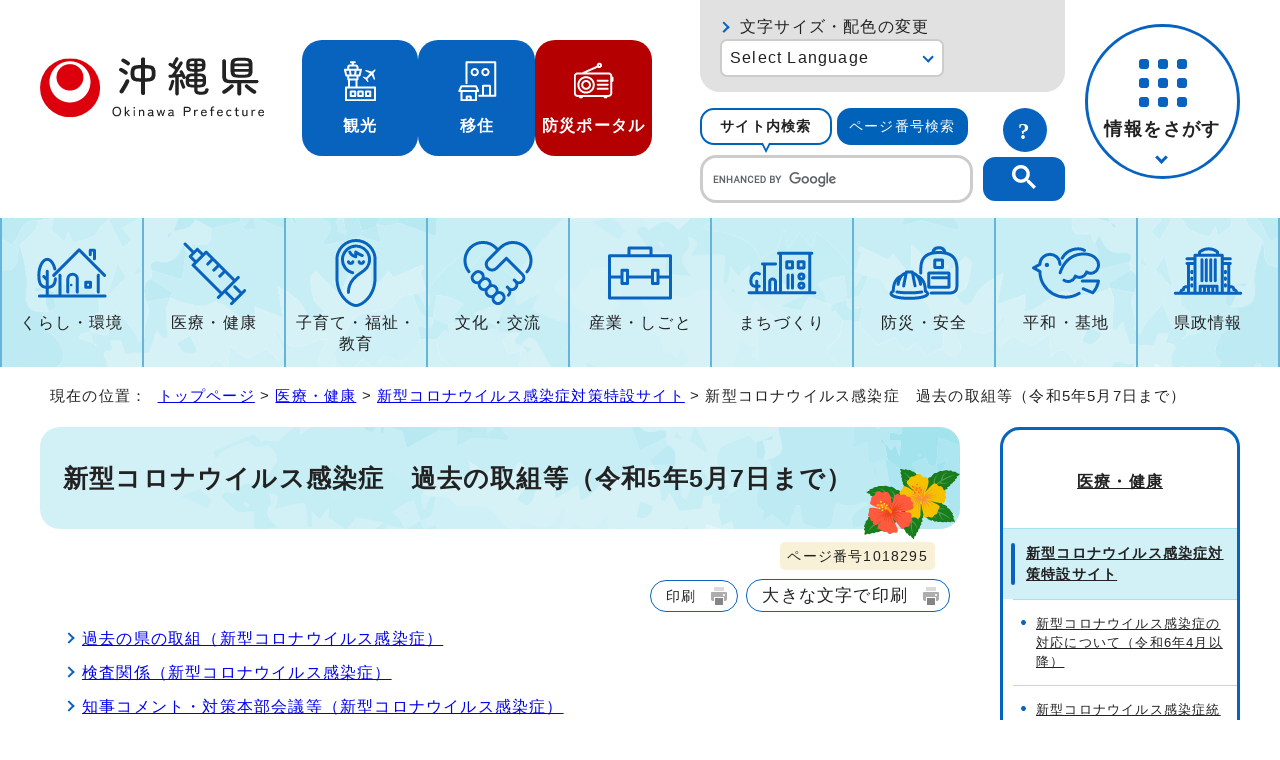

--- FILE ---
content_type: text/html
request_url: https://www.pref.okinawa.lg.jp/iryokenko/covid19/1018295/index.html
body_size: 6961
content:
<!DOCTYPE html>
<html lang="ja">
<head prefix="og: http://ogp.me/ns# fb: http://ogp.me/ns/fb# article: http://ogp.me/ns/article#">
<!-- Google tag (gtag.js) -->
<script async src="https://www.googletagmanager.com/gtag/js?id=G-J13JJZ034X"></script>
<script>
　window.dataLayer = window.dataLayer || [];
　function gtag(){dataLayer.push(arguments);}
　gtag('js', new Date());

　gtag('config', 'G-J13JJZ034X');
</script>
<meta charset="UTF-8">
<title>新型コロナウイルス感染症　過去の取組等（令和5年5月7日まで）｜沖縄県公式ホームページ</title>
<meta name="viewport" content="width=device-width, maximum-scale=3.0,viewport-fit=cover">
<meta name="author" content="沖縄県">
<meta name="google-site-verification" content="HelqjaDA8M5iGDhbikwMq_MzahFbbwhPX83f7YqR530">
<!--[if lt IE 9]>
<script src="../../../_template_/_site_/_default_/_res/js/html5shiv-printshiv.min.js"></script>
<![endif]-->
<meta property="og:title" content="新型コロナウイルス感染症　過去の取組等（令和5年5月7日まで）｜沖縄県公式ホームページ">
<meta property="og:type" content="article">
<meta property="og:description" content="沖縄県公式ホームページ">
<meta property="og:url" content="https://www.pref.okinawa.lg.jp/iryokenko/covid19/1018295/index.html">
<meta name="twitter:card" content="summary">
<meta property="og:image" content="https://www.pref.okinawa.lg.jp/_template_/_site_/_default_/_res/images/sns/ogimage.png">
<meta property="og:site_name" content="沖縄県公式ホームページ">
<meta property="og:locale" content="ja_JP">
<meta name="referrer" content="no-referrer-when-downgrade">
<script src="../../../_template_/_site_/_default_/_res/js/jquery-3.5.1.min.js"></script>
<script src="../../../_template_/_site_/_default_/_res/js/jquery-ui-1.13.2.min.js"></script>
<script>
//<!--
var FI = {};
FI.jQuery = jQuery.noConflict(true);
FI.ads_banner_analytics = true;
FI.open_data_analytics = true;
FI.open_new_window = true;
//-->
</script>
<script src="../../../_template_/_site_/_default_/_res/js/pagetop_fade.js" defer></script>
<script src="../../../_template_/_site_/_default_/_res/js/over.js" async></script>
<script src="../../../_template_/_site_/_default_/_res/js/articleall.js" async id="articleall_js"></script>
<script src="../../../_template_/_site_/_default_/_res/js/dropdown_menu.js" defer id="dropdown_js"></script>
<script src="../../../_template_/_site_/_default_/_res/js/tabs.js" defer></script>
<script src="../../../_template_/_site_/_default_/_res/js/fm_util.js" async></script>
<link id="cmncss_pc" href="../../../_template_/_site_/_default_/_res/design/default.css?a" rel="stylesheet" type="text/css" class="pconly" media="print,only screen and (min-width : 671px)">
<link id="cmncss_smp" href="../../../_template_/_site_/_default_/_res/design/default_smp.css?a" rel="stylesheet" type="text/css" class="smponly" media="only screen and (max-width : 670px)">
<link id="printcss" href="../../../_template_/_site_/_default_/_res/print_dummy.css" rel="stylesheet" type="text/css" class="pconly">
<script src="../../../_template_/_site_/_default_/_res/js/id.js" async></script>
<script src="../../../_template_/_site_/_default_/_res/js/jquery.cookie.js"></script>
<script src="../../../_template_/_site_/_default_/_res/js/default.js?a" defer></script>
<link id="bgcss" href="../../../_template_/_site_/_default_/_res/dummy.css" rel="stylesheet" type="text/css" class="pconly">
<script>
//<!--
var bgcss1 = "../../../_template_/_site_/_default_/_res/a.css";
var bgcss2 = "../../../_template_/_site_/_default_/_res/b.css";
var bgcss3 = "../../../_template_/_site_/_default_/_res/c.css";
var bgcss4 = "../../../_template_/_site_/_default_/_res/dummy.css";
// -->
</script>
<link rel="apple-touch-icon-precomposed" href="../../../_template_/_site_/_default_/_res/images/apple-touch-icon-precomposed.png">
<link rel="shortcut icon" href="../../../_template_/_site_/_default_/_res/favicon.ico" type="image/vnd.microsoft.icon">
<link rel="icon" href="../../../_template_/_site_/_default_/_res/favicon.ico" type="image/vnd.microsoft.icon">
</head>
<body>
<noscript>
<p class="scriptmessage">当ホームページではjavascriptを使用しています。 javascriptの使用を有効にしなければ、一部の機能が正確に動作しない恐れがあります。お手数ですがjavascriptの使用を有効にしてください。</p>
</noscript>
<div id="wrapbg">
<div id="wrap">
<header id="headerbg" role="banner">
<div id="blockskip" class="pconly"><a href="#HONBUN">エンターキーを押すと、ナビゲーション部分をスキップし本文へ移動します。</a></div>
<div id="header">
<div id="tlogowrap">
<div id="tlogo">
<p><a href="https://www.pref.okinawa.lg.jp/"><img src="../../../_template_/_site_/_default_/_res/design/images/header/logo.svg" alt="沖縄県公式ホームページ" width="283" height="79"></a></p>
</div>
<div id="headerlinkwrap">
<div id="headerlink">
<ul class="flexstyle1">
<li class="imglink pconly">
<a href="https://www.okinawastory.jp/" target="_blank">
<img src="../../../_template_/_site_/_default_/_res/design/images/header/icon01.png" alt="" width="40" height="40">
<span>観光</span>
</a>
</li>
<li class="imglink pconly">
<a href="https://okinawa-iju.jp/" target="_blank">
<img src="../../../_template_/_site_/_default_/_res/design/images/header/icon02.png" alt="" width="40" height="40">
<span>移住</span>
</a>
</li>
<li class="imglink portal">
<a href="https://bousai-okinawa.my.salesforce-sites.com/" target="_blank">
<img src="../../../_template_/_site_/_default_/_res/design/images/header/icon03.png" alt="" width="40" height="40">
<span>防災ポータル</span>
</a>
</li>
</ul>
</div>
</div>
</div>
<div id="utilmenuwrap">
<div id="util" class="pconly">
<div id="util2">
<div id="fontsize" class="pconly">
<p><a href="https://www.pref.okinawa.lg.jp/about/site/usability.html">文字サイズ・配色の変更</a></p>
</div>
<olang>
<div id="translation" class="scate02">
<button class="tismenu02" aria-expanded="false" aria-controls="translationlist" lang="en">Select Language</button>
<ul id="translationlist" aria-hidden="true">
<li lang="en"><a href="https://honyaku.j-server.com/LUCOKNWP/ns/w4/jaen/">English</a></li>
<li lang="zh-CN"><a href="https://honyaku.j-server.com/LUCOKNWP/ns/w4/jazh/">中文（简体字）</a></li>
<li lang="zh-TW"><a href="https://honyaku.j-server.com/LUCOKNWP/ns/w4/jazhb/">中文（繁體字）</a></li>
<li lang="ko"><a href="https://honyaku.j-server.com/LUCOKNWP/ns/w4/jako/">한국어</a></li>
<li lang="es"><a href="https://honyaku.j-server.com/LUCOKNWP/ns/w4/jaes/">Español</a></li>
<li lang="en"><a href="https://www.pref.okinawa.lg.jp/iryokenko/covid19/1018295/index.html">Return to Japanese</a></li>
</ul>
</div>
</olang>
</div>
<div id="sitesearch">
<ul id="searchtab" class="clearfix">
<li id="for_search1"><a href="#search1">サイト内検索</a></li>
<li id="for_search2"><a href="#search2">ページ番号検索</a></li>
</ul>
<div id="searchmenu" class="clearfix">
<div id="search1">
<h2>サイト内検索</h2>
<p class="howto"><a href="../../../about/site/search.html"><img src="../../../_template_/_site_/_default_/_res/design/images/header/sbtn.svg" alt="サイト内検索の使い方" width="44" height="44"></a></p>
<div id="googlesearch">
<script async src="https://cse.google.com/cse.js?cx=019ac650a0bef4fbf">
</script>
<div class="gcse-searchbox-only"></div>
</div>
</div>
<div id="search2">
<h2>ページ番号検索</h2>
<p class="howto"><a href="../../../about/site/idsearch.html"><img src="../../../_template_/_site_/_default_/_res/design/images/header/sbtn.svg" alt="ページ番号検索の使い方" width="44" height="44"></a></p>
<div class="navidetail">
<form name="idform" id="idform" action="idform">
<input type="text" maxlength="7" name="idtxt" value="" id="kohoid" title="ページ番号検索">
<input type="submit" value="表示" id="idbtn">
</form>
</div>
</div>
</div>
</div>
</div>
<div id="dropdownmenu" class="pconly">
<div id="smpmenup2bg" class="smpmenup">
<div id="smpmenup2" class="bmenu">
<button class="hnmenu" aria-expanded="false" aria-controls="smpmenup1menu"><span>情報をさがす</span></button>
<div id="smpmenup1menu" class="openmenu" aria-hidden="true">
<div id="purposemenu1">
<ul class="flexstyle1">
<li class="imglink"><a href="https://www.pref.okinawa.lg.jp/search_tetsuzuki.html"><img src="https://www.pref.okinawa.lg.jp/_res/projects/default_project/_page_/001/000/001/search/search01.svg" alt="" width="" height=""><span>手続き検索</span></a></li><li class="imglink"><a href="https://www.pref.okinawa.lg.jp/search_tetsuzuki.html?keyword=&w20=20"><img src="https://www.pref.okinawa.lg.jp/_res/projects/default_project/_page_/001/000/001/search/search02.svg" alt="" width="" height=""><span>助成金・補助金</span></a></li><li class="imglink"><a href="https://www.pref.okinawa.lg.jp/shigoto/nyusatsukeiyaku/1015342/index.html"><img src="https://www.pref.okinawa.lg.jp/_res/projects/default_project/_page_/001/000/001/search/search03.svg" alt="" width="" height=""><span>公募・入札発注情報</span></a></li><li class="imglink"><a href="https://www.pref.okinawa.lg.jp/event_calendar.html"><img src="https://www.pref.okinawa.lg.jp/_res/projects/default_project/_page_/001/000/001/search/search04.svg" alt="" width="" height=""><span>イベント</span></a></li><li class="imglink"><a href="https://www.pref.okinawa.lg.jp/kensei/kencho/1000011/index.html"><img src="https://www.pref.okinawa.lg.jp/_res/projects/default_project/_page_/001/000/001/search/search05.svg" alt="" width="" height=""><span>組織案内</span></a></li><li class="imglink"><a href="https://www.iryou.teikyouseido.mhlw.go.jp/znk-web/juminkanja/S2300/initialize" target="_blank"><img src="https://www.pref.okinawa.lg.jp/_res/projects/default_project/_page_/001/000/001/search/search06.svg" alt="" width="" height=""><span>医療機関検索<img src="/_template_/_site_/_default_/_res/images/parts/newwin2.gif" alt="外部リンク・新しいウィンドウで開きます" width="12" height="11" class="external"></span></a></li><li class="imglink"><a href="http://gis.pref.okinawa.jp/pref-okinawa/Portal" target="_blank"><img src="https://www.pref.okinawa.lg.jp/_res/projects/default_project/_page_/001/000/001/search/search07.svg" alt="" width="" height=""><span>地図情報システム<img src="/_template_/_site_/_default_/_res/images/parts/newwin2.gif" alt="外部リンク・新しいウィンドウで開きます" width="12" height="11" class="external"></span></a></li><li class="imglink"><a href="https://www.pref.okinawa.lg.jp/kensei/tokei/index.html"><img src="https://www.pref.okinawa.lg.jp/_res/projects/default_project/_page_/001/000/001/search/search08.svg" alt="" width="" height=""><span>沖縄の統計</span></a></li><li class="imglink"><a href="https://www.pref.okinawa.lg.jp/kensei/jorei/1016480/1016479.html"><img src="https://www.pref.okinawa.lg.jp/_res/projects/default_project/_page_/001/000/001/search/search09.svg" alt="" width="" height=""><span>沖縄県法規集</span></a></li><li class="imglink"><a href="https://www.pref.okinawa.lg.jp/kensei/jinji/1016520/index.html"><img src="https://www.pref.okinawa.lg.jp/_res/projects/default_project/_page_/001/000/001/search/search10.svg" alt="" width="" height=""><span>職員採用・人材募集</span></a></li>
</ul>
</div>
<button class="psclose">閉じる</button>
</div>
</div>
</div>
</div>
</div>
</div>
</header>
<hr class="hide">
<nav id="gnavibg" role="navigation" aria-label="メインメニュー" class="pconly">
<div id="gnavi">
<ul id="topscate" class="clearfix">
<li class="scate scate1">
<button class="tismenu pconly" aria-expanded="false" aria-controls="list1">くらし・環境</button>
<div id="list1" class="navi" aria-hidden="true">
<div class="gnavilower clearfix">
<p class="gnavidetail"><a href="https://www.pref.okinawa.lg.jp/kurashikankyo/index.html">くらし・環境<span class="pconly">トップ</span></a></p>
<!-- ▲▲▲ END gnavilower ▲▲▲ --></div>
<button class="gnaviclose pconly">閉じる</button>
<ul class="clearfix pconly">
<li><a href="https://www.pref.okinawa.lg.jp/kurashikankyo/iju/index.html">移住・定住</a></li>
<li><a href="https://www.pref.okinawa.lg.jp/kurashikankyo/passport/index.html">パスポート</a></li>
<li><a href="https://www.pref.okinawa.lg.jp/kurashikankyo/zeikin/index.html">税金</a></li>
<li><a href="https://www.pref.okinawa.lg.jp/kurashikankyo/furusatonozei/index.html">ふるさと納税</a></li>
<li><a href="https://www.pref.okinawa.lg.jp/kurashikankyo/shohi/index.html">消費生活</a></li>
<li><a href="https://www.pref.okinawa.lg.jp/kurashikankyo/shoku/index.html">食と安全</a></li>
<li><a href="https://www.pref.okinawa.lg.jp/kurashikankyo/gomirecycle/index.html">ごみ・リサイクル</a></li>
<li><a href="https://www.pref.okinawa.lg.jp/kurashikankyo/petgaiju/index.html">ペット・有害生物</a></li>
<li><a href="https://www.pref.okinawa.lg.jp/kurashikankyo/kankyo/index.html">環境保全</a></li>
<li><a href="https://www.pref.okinawa.lg.jp/kurashikankyo/shizenseibutsu/index.html">自然・生物</a></li>
<li><a href="https://www.pref.okinawa.lg.jp/kurashikankyo/katsudo/index.html">県民活動</a></li>
<li><a href="https://www.pref.okinawa.lg.jp/kurashikankyo/danjo/index.html">男女共同参画</a></li>
</ul>
<!-- ▲▲▲ END navi ▲▲▲ --></div>
<!-- ▲▲▲ END scate ▲▲▲ --></li>
<li class="scate scate2">
<button class="tismenu pconly" aria-expanded="false" aria-controls="list2">医療・健康</button>
<div id="list2" class="navi" aria-hidden="true">
<div class="gnavilower clearfix">
<p class="gnavidetail"><a href="https://www.pref.okinawa.lg.jp/iryokenko/index.html">医療・健康<span class="pconly">トップ</span></a></p>
<!-- ▲▲▲ END gnavilower ▲▲▲ --></div>
<button class="gnaviclose pconly">閉じる</button>
<ul class="clearfix pconly">
<li><a href="https://www.pref.okinawa.lg.jp/iryokenko/iryo/index.html">医療</a></li>
<li><a href="https://www.pref.okinawa.lg.jp/iryokenko/kenko/index.html">健康</a></li>
<li><a href="https://www.pref.okinawa.lg.jp/iryokenko/shippeikansensho/index.html">疾病対策・感染症</a></li>
<li><a href="https://www.pref.okinawa.lg.jp/iryokenko/hokenjo/index.html">保健所</a></li>
<li><a href="https://www.pref.okinawa.lg.jp/iryokenko/covid19/index.html">新型コロナウイルス感染症対策特設サイト</a></li>
<li><a href="https://www.pref.okinawa.lg.jp/iryokenko/eiseiyakuji/index.html">衛生・薬事</a></li>
</ul>
<!-- ▲▲▲ END navi ▲▲▲ --></div>
<!-- ▲▲▲ END scate ▲▲▲ --></li>
<li class="scate scate3">
<button class="tismenu pconly" aria-expanded="false" aria-controls="list3">子育て・福祉・教育</button>
<div id="list3" class="navi" aria-hidden="true">
<div class="gnavilower clearfix">
<p class="gnavidetail"><a href="https://www.pref.okinawa.lg.jp/kyoiku/index.html">子育て・福祉・教育<span class="pconly">トップ</span></a></p>
<!-- ▲▲▲ END gnavilower ▲▲▲ --></div>
<button class="gnaviclose pconly">閉じる</button>
<ul class="clearfix pconly">
<li><a href="https://www.pref.okinawa.lg.jp/kyoiku/kosodate/index.html">子育て</a></li>
<li><a href="https://www.pref.okinawa.lg.jp/kyoiku/jido/index.html">児童福祉</a></li>
<li><a href="https://www.pref.okinawa.lg.jp/kyoiku/ippanfukushi/index.html">一般福祉</a></li>
<li><a href="https://www.pref.okinawa.lg.jp/kyoiku/kaigofukushi/index.html">介護福祉</a></li>
<li><a href="https://www.pref.okinawa.lg.jp/kyoiku/koreifukushi/index.html">高齢者福祉</a></li>
<li><a href="https://www.pref.okinawa.lg.jp/kyoiku/shogaifukushi/index.html">障害者福祉</a></li>
<li><a href="https://www.pref.okinawa.lg.jp/kyoiku/seikatufukushi/index.html">生活福祉</a></li>
<li><a href="https://www.pref.okinawa.lg.jp/kyoiku/edu/index.html">沖縄県教育委員会</a></li>
<li><a href="https://www.pref.okinawa.lg.jp/kyoiku/gakko/index.html">学校教育</a></li>
<li><a href="https://www.pref.okinawa.lg.jp/kyoiku/seshonen/index.html">青少年</a></li>
<li><a href="https://www.pref.okinawa.lg.jp/kyoiku/shogaigakushu/index.html">生涯学習</a></li>
<li><a href="https://www.pref.okinawa.lg.jp/kyoiku/kodomo/index.html">沖縄こどもランド</a></li>
</ul>
<!-- ▲▲▲ END navi ▲▲▲ --></div>
<!-- ▲▲▲ END scate ▲▲▲ --></li>
<li class="scate scate4">
<button class="tismenu pconly" aria-expanded="false" aria-controls="list4">文化・交流</button>
<div id="list4" class="navi" aria-hidden="true">
<div class="gnavilower clearfix">
<p class="gnavidetail"><a href="https://www.pref.okinawa.lg.jp/bunkakoryu/index.html">文化・交流<span class="pconly">トップ</span></a></p>
<!-- ▲▲▲ END gnavilower ▲▲▲ --></div>
<button class="gnaviclose pconly">閉じる</button>
<ul class="clearfix pconly">
<li><a href="https://www.pref.okinawa.lg.jp/bunkakoryu/bunkageijutsu/index.html">文化・芸術</a></li>
<li><a href="https://www.pref.okinawa.lg.jp/bunkakoryu/koryu/index.html">交流・国際</a></li>
<li><a href="https://www.pref.okinawa.lg.jp/bunkakoryu/sport/index.html">スポーツ</a></li>
</ul>
<!-- ▲▲▲ END navi ▲▲▲ --></div>
<!-- ▲▲▲ END scate ▲▲▲ --></li>
<li class="scate scate5">
<button class="tismenu pconly" aria-expanded="false" aria-controls="list5">産業・しごと</button>
<div id="list5" class="navi" aria-hidden="true">
<div class="gnavilower clearfix">
<p class="gnavidetail"><a href="https://www.pref.okinawa.lg.jp/shigoto/index.html">産業・しごと<span class="pconly">トップ</span></a></p>
<!-- ▲▲▲ END gnavilower ▲▲▲ --></div>
<button class="gnaviclose pconly">閉じる</button>
<ul class="clearfix pconly">
<li><a href="https://www.pref.okinawa.lg.jp/shigoto/nyusatsukeiyaku/index.html">入札・契約</a></li>
<li><a href="https://www.pref.okinawa.lg.jp/shigoto/keizai/index.html">産業・経済</a></li>
<li><a href="https://www.pref.okinawa.lg.jp/shigoto/nogyo/index.html">農業</a></li>
<li><a href="https://www.pref.okinawa.lg.jp/shigoto/ringyo/index.html">林業</a></li>
<li><a href="https://www.pref.okinawa.lg.jp/shigoto/suisangyo/index.html">水産業</a></li>
<li><a href="https://www.pref.okinawa.lg.jp/shigoto/chikusangyo/index.html">畜産業</a></li>
<li><a href="https://www.pref.okinawa.lg.jp/shigoto/shinkooroshi/index.html">農林水産振興センター・中央卸売市場</a></li>
<li><a href="https://www.pref.okinawa.lg.jp/shigoto/kogyo/index.html">工業</a></li>
<li><a href="https://www.pref.okinawa.lg.jp/shigoto/kankotokusan/index.html">観光産業・特産</a></li>
<li><a href="https://www.pref.okinawa.lg.jp/shigoto/shien/index.html">企業支援</a></li>
<li><a href="https://www.pref.okinawa.lg.jp/shigoto/kenkyu/index.html">研究開発</a></li>
<li><a href="https://www.pref.okinawa.lg.jp/shigoto/ability/index.html">職業能力開発</a></li>
<li><a href="https://www.pref.okinawa.lg.jp/shigoto/koyorodo/index.html">雇用・労働・就職</a></li>
<li><a href="https://www.pref.okinawa.lg.jp/shigoto/license/index.html">免許・資格</a></li>
</ul>
<!-- ▲▲▲ END navi ▲▲▲ --></div>
<!-- ▲▲▲ END scate ▲▲▲ --></li>
<li class="scate scate6">
<button class="tismenu pconly" aria-expanded="false" aria-controls="list6">まちづくり</button>
<div id="list6" class="navi" aria-hidden="true">
<div class="gnavilower clearfix">
<p class="gnavidetail"><a href="https://www.pref.okinawa.lg.jp/machizukuri/index.html">まちづくり<span class="pconly">トップ</span></a></p>
<!-- ▲▲▲ END gnavilower ▲▲▲ --></div>
<button class="gnaviclose pconly">閉じる</button>
<ul class="clearfix pconly">
<li><a href="https://www.pref.okinawa.lg.jp/machizukuri/jutakutochi/index.html">住宅・土地</a></li>
<li><a href="https://www.pref.okinawa.lg.jp/machizukuri/suido/index.html">上下水道</a></li>
<li><a href="https://www.pref.okinawa.lg.jp/machizukuri/toshi/index.html">都市計画</a></li>
<li><a href="https://www.pref.okinawa.lg.jp/machizukuri/keikan/index.html">景観</a></li>
<li><a href="https://www.pref.okinawa.lg.jp/machizukuri/park/index.html">都市公園案内</a></li>
<li><a href="https://www.pref.okinawa.lg.jp/machizukuri/dorokotsu/index.html">道路・交通</a></li>
<li><a href="https://www.pref.okinawa.lg.jp/machizukuri/kowankuko/index.html">港湾・空港</a></li>
<li><a href="https://www.pref.okinawa.lg.jp/machizukuri/kaigankasen/index.html">海岸・砂防・河川・ダム</a></li>
<li><a href="https://www.pref.okinawa.lg.jp/machizukuri/kenchiku/index.html">建築・開発</a></li>
<li><a href="https://www.pref.okinawa.lg.jp/machizukuri/johoif/index.html">情報通信・IT</a></li>
<li><a href="https://www.pref.okinawa.lg.jp/machizukuri/energy/index.html">エネルギー</a></li>
<li><a href="https://www.pref.okinawa.lg.jp/machizukuri/doboku/index.html">土木事務所</a></li>
</ul>
<!-- ▲▲▲ END navi ▲▲▲ --></div>
<!-- ▲▲▲ END scate ▲▲▲ --></li>
<li class="scate scate7">
<button class="tismenu pconly" aria-expanded="false" aria-controls="list7">防災・安全</button>
<div id="list7" class="navi" aria-hidden="true">
<div class="gnavilower clearfix">
<p class="gnavidetail"><a href="https://www.pref.okinawa.lg.jp/bosaianzen/index.html">防災・安全<span class="pconly">トップ</span></a></p>
<!-- ▲▲▲ END gnavilower ▲▲▲ --></div>
<button class="gnaviclose pconly">閉じる</button>
<ul class="clearfix pconly">
<li><a href="https://www.pref.okinawa.lg.jp/kinkyu/index.html">緊急情報</a></li>
<li><a href="https://www.pref.okinawa.lg.jp/bosaianzen/bosai/index.html">防災</a></li>
<li><a href="https://www.pref.okinawa.lg.jp/bosaianzen/shobokyukyu/index.html">消防・救急</a></li>
<li><a href="https://www.pref.okinawa.lg.jp/bosaianzen/bohan/index.html">防犯</a></li>
<li><a href="https://www.pref.okinawa.lg.jp/bosaianzen/kotsu/index.html">交通安全</a></li>
<li><a href="https://www.pref.okinawa.lg.jp/bosaianzen/kokuminhogo/index.html">国民保護</a></li>
<li><a href="https://www.pref.okinawa.lg.jp/bosaianzen/fuhatsudan/index.html">不発弾</a></li>
</ul>
<!-- ▲▲▲ END navi ▲▲▲ --></div>
<!-- ▲▲▲ END scate ▲▲▲ --></li>
<li class="scate scate8">
<button class="tismenu pconly" aria-expanded="false" aria-controls="list8">平和・基地</button>
<div id="list8" class="navi" aria-hidden="true">
<div class="gnavilower clearfix">
<p class="gnavidetail"><a href="https://www.pref.okinawa.lg.jp/heiwakichi/index.html">平和・基地<span class="pconly">トップ</span></a></p>
<!-- ▲▲▲ END gnavilower ▲▲▲ --></div>
<button class="gnaviclose pconly">閉じる</button>
<ul class="clearfix pconly">
<li><a href="https://www.pref.okinawa.lg.jp/heiwakichi/jinken/index.html">平和・人権</a></li>
<li><a href="https://www.pref.okinawa.lg.jp/heiwakichi/kichi/index.html">米軍基地</a></li>
<li><a href="https://www.pref.okinawa.lg.jp/heiwakichi/atochi/index.html">跡地利用</a></li>
<li><a href="https://www.pref.okinawa.lg.jp/heiwakichi/futenma/index.html">普天間問題</a></li>
</ul>
<!-- ▲▲▲ END navi ▲▲▲ --></div>
<!-- ▲▲▲ END scate ▲▲▲ --></li>
<li class="scate scate9">
<button class="tismenu pconly" aria-expanded="false" aria-controls="list9">県政情報</button>
<div id="list9" class="navi" aria-hidden="true">
<div class="gnavilower clearfix">
<p class="gnavidetail"><a href="https://www.pref.okinawa.lg.jp/kensei/index.html">県政情報<span class="pconly">トップ</span></a></p>
<!-- ▲▲▲ END gnavilower ▲▲▲ --></div>
<button class="gnaviclose pconly">閉じる</button>
<ul class="clearfix pconly">
<li><a href="https://www.pref.okinawa.lg.jp/kensei/pickup/index.html">注目情報</a></li>
<li><a href="https://www.pref.okinawa.lg.jp/kensei/kengaiyo/index.html">沖縄県の紹介</a></li>
<li><a href="https://www.pref.okinawa.lg.jp/kensei/kencho/index.html">県庁の情報</a></li>
<li><a href="https://www.pref.okinawa.lg.jp/kensei/shisaku/index.html">施策・計画</a></li>
<li><a href="https://www.pref.okinawa.lg.jp/kensei/yosan/index.html">財政・出納・監査</a></li>
<li><a href="https://www.pref.okinawa.lg.jp/kensei/kochokoho/index.html">広報・広聴</a></li>
<li><a href="https://www.pref.okinawa.lg.jp/kensei/gyosei/index.html">行政改革・情報公開・公文書管理</a></li>
<li><a href="https://www.pref.okinawa.lg.jp/kensei/jinji/index.html">人事・職員採用・人材募集</a></li>
<li><a href="https://www.pref.okinawa.lg.jp/kensei/shinko/index.html">地方・広域・離島振興</a></li>
<li><a href="https://www.pref.okinawa.lg.jp/kensei/senkyo/index.html">選挙</a></li>
<li><a href="https://www.pref.okinawa.lg.jp/kensei/gikai/index.html">沖縄県議会</a></li>
<li><a href="https://www.pref.okinawa.lg.jp/kensei/shingikai/index.html">審議会等</a></li>
<li><a href="https://www.pref.okinawa.lg.jp/kensei/tokei/index.html">沖縄の統計</a></li>
</ul>
<!-- ▲▲▲ END navi ▲▲▲ --></div>
<!-- ▲▲▲ END scate ▲▲▲ --></li>
</ul>
</div>
</nav>
<hr class="hide">
<nav id="tpath" role="navigation" aria-label="現在の位置">
<p>現在の位置：&nbsp;
<a href="https://www.pref.okinawa.lg.jp/">トップページ</a> &gt;
<a href="../../../iryokenko/index.html">医療・健康</a> &gt;
<a href="../../../iryokenko/covid19/index.html">新型コロナウイルス感染症対策特設サイト</a> &gt;
新型コロナウイルス感染症　過去の取組等（令和5年5月7日まで）
</p>
</nav>
<hr class="hide">
<div id="pagebody" class="clearfix lnaviright">
<p class="skip"><a id="HONBUN">ここから本文です。</a></p>
<main id="page" role="main">
<article id="content">
<div id="voice">
<h1>新型コロナウイルス感染症　過去の取組等（令和5年5月7日まで）</h1>
<div class="box">
<p class="update">
<span class="idnumber">ページ番号1018295</span>　
</p>
<p class="printbtn pconly"><span class="print pconly"><a href="javascript:void(0);" onclick="print(); return false;">印刷</a></span><span class="printl"><a href="javascript:void(0);" onclick="printData(); return false;">大きな文字で印刷</a></span></p>
<!-- ▲▲▲ END box ▲▲▲ --></div>
<ul class="listlink clearfix">
<li class="list">
<a href="../../../iryokenko/covid19/1018295/1018316/index.html">過去の県の取組（新型コロナウイルス感染症）</a>
</li>
<li class="list">
<a href="../../../iryokenko/covid19/1018295/1018289/index.html">検査関係（新型コロナウイルス感染症）</a>
</li>
<li class="list">
<a href="../../../iryokenko/covid19/1018295/1018300/index.html">知事コメント・対策本部会議等（新型コロナウイルス感染症）</a>
</li>
<li>
<a href="../../../iryokenko/covid19/1018295/1018302.html">感染防止対策</a>
</li>
<li>
<a href="../../../iryokenko/covid19/1018295/1022237.html">【受付終了】新型コロナウイルス感染症対策支援寄附金</a>
</li>
<li class="list">
<a href="../../../iryokenko/covid19/1018295/1018255/index.html">公募・補助金・支援情報等（新型コロナウイルス感染症）</a>
</li>
<li class="list">
<a href="../../../iryokenko/covid19/1018295/1018232/index.html">新型コロナウイルスに関するお知らせ</a>
</li>
<li>
<a href="../../../iryokenko/covid19/1018295/1018426.html">オミクロン株に対応した濃厚接触者の特定・行動制限</a>
</li>
<li>
<a href="../../../iryokenko/covid19/1018295/1018207.html">新型コロナウイルス感染症患者の濃厚接触者</a>
</li>
<li>
<a href="../../../iryokenko/covid19/1018295/1018298.html">新型コロナウイルス感染症と診断された方　濃厚接触者/接触者となった方のよくある質問</a>
</li>
<li>
<a href="../../../iryokenko/covid19/1018295/1018301.html">来訪者の皆様へ（新型コロナウイルス感染症）</a>
</li>
<li>
<a href="../../../iryokenko/covid19/1018295/1018413.html">新型コロナウイルス感染症（指定小児慢性特定疾病医療機関向け）</a>
</li>
</ul>
</div>
</article>
</main>
<hr class="hide">
<nav id="lnavi" role="navigation" aria-labelledby="localnav">
<div id="menubg">
<div id="menu" class="articleall">
<h2 id="localnav" class="plus"><a href="../../../iryokenko/index.html">医療・健康</a></h2>
<h3><a href="../../../iryokenko/covid19/index.html">新型コロナウイルス感染症対策特設サイト</a></h3>
<ul class="lmenu">
<li><a href="../../../iryokenko/covid19/1028241.html">新型コロナウイルス感染症の対応について（令和6年4月以降）</a></li>
<li><a href="../../../iryokenko/covid19/1018234/index.html">新型コロナウイルス感染症統計について</a></li>
<li><a href="../../../iryokenko/covid19/1018247/index.html">県の取組（新型コロナウイルス感染症）</a></li>
<li><a href="../../../iryokenko/covid19/1018251/index.html">県民の方へ（新型コロナウイルス感染症）</a></li>
<li><a href="../../../iryokenko/covid19/1018254/index.html">事業者の方へ（新型コロナウイルス感染症）</a></li>
<li><a href="../../../iryokenko/covid19/1026273.html">事業者の方へ（新型コロナウイルス感染症関係）</a></li>
<li><a href="../../../iryokenko/covid19/1018285.html">外国人の皆様へ（<span lang="en">Information of COVID-19 for foreigners</span>）</a></li>
<li><a href="../../../iryokenko/covid19/1018287.html">相談窓口（新型コロナウイルス感染症）</a></li>
<li><a href="../../../iryokenko/covid19/1025575.html">5類移行後の体制</a></li>
<li><a href="../../../iryokenko/covid19/1018195/index.html">5類移行後の体制</a></li>
<li class="choice" aria-current="page">新型コロナウイルス感染症　過去の取組等（令和5年5月7日まで）</li>
<li><a href="../../../iryokenko/covid19/1018216/index.html">沖縄県の新型コロナワクチン接種</a></li>
</ul>
<h4 class="separator">関連情報</h4>
<ul class="lmenu">
<li><a href="../../../iryokenko/covid19/1023810/index.html">新型コロナウイルス感染症 関連リンク</a></li>
</ul>
</div>
</div>
</nav>
</div>
<hr class="hide">
<nav id="jssmpbtmnavi" class="smponly">
<ul>
<li id="jssmpbtmnavi01"></li>
<li id="jssmpbtmnavi02"><a href="https://www.pref.okinawa.lg.jp/">ホーム</a></li>
<li id="jssmpbtmnavi03"></li>
<li id="jssmpbtmnavi04"><p class="pagetop"><a href="#wrap">ページの先頭</a></p></li>
</ul>
</nav>
<hr class="hide">
<footer role="contentinfo">
<div id="footerbg" class="clearfix">
<div id="guide" class="pconly">
<p class="pagetop"><a href="#wrap"><img src="../../../_template_/_site_/_default_/_res/design/images/page/mark_pagetop.png" alt="このページの先頭へ戻る" width="166" height="159"></a></p>
</div>
<div id="footer" class="clearfix">
<h2>沖縄県庁</h2>
<div id="add" class="clearfix">
<address>
〒900-8570　沖縄県那覇市泉崎1-2-2<br>
代表電話：098-866-2333
</address>
</div>
<hr class="hide">
<div id="footernavi" class="clearfix">
<ul>
<li><a href="https://www.pref.okinawa.lg.jp/sitemap.html">サイトマップ</a></li>
<li><a href="https://www.pref.okinawa.lg.jp/kensei/kochokoho/1018646/otoiawase/index.html">お問い合わせ</a></li>
<li><a href="https://www.pref.okinawa.lg.jp/kensei/kencho/1014074/1014075.html">県庁へのアクセス</a></li>
<li><a href="https://www.pref.okinawa.lg.jp/kensei/kencho/1014074/index.html">庁舎案内</a></li>
<li><a href="https://www.pref.okinawa.lg.jp/about/index.html">サイト利用案内</a></li>
<li><a href="https://www.pref.okinawa.lg.jp/about/rss.html">RSS利用案内</a></li>
<li><a href="https://www.pref.okinawa.lg.jp/about/1018113.html">個人情報保護方針</a></li>
<li><a href="https://www.pref.okinawa.lg.jp/about/accessibility/index.html">ウェブアクセシビリティ方針</a></li>
</ul>
</div>
<hr class="hide">
<div id="copy">
<p lang="en">Copyright &copy; Okinawa Prefectural Government. All Rights Reserved.</p>
</div>
</div>
</div>
</footer>
</div>
</div>
<!-- xmldata for linkcheck start
<linkdata>
<pageid>1018295</pageid>
<pagetitle>新型コロナウイルス感染症　過去の取組等（令和5年5月7日まで）</pagetitle>
<pageurl>https://www.pref.okinawa.lg.jp/iryokenko/covid19/1018295/index.html</pageurl>
<device>p</device>
<groupid>G190150010</groupid>
<groupname>G190150010 保健医療介護部 地域保健課</groupname>
<linktitle></linktitle>
<linkurl></linkurl>
</linkdata>
xmldata for linkcheck end  -->
</body>
</html>


--- FILE ---
content_type: text/css
request_url: https://www.pref.okinawa.lg.jp/_template_/_site_/_default_/_res/design/site.css?2502
body_size: 6404
content:
@charset "utf-8";
/*------------------------------------------------------------------------------
[1] レイアウト[ 配置 + 書式設定その他 ]
[2] 詳細デザイン
------------------------------------------------------------------------------*/
/*******************************************************************************
[1] レイアウト[ 配置 + 書式設定その他 ]
*******************************************************************************/
/*==============================================================================
	配置
==============================================================================*/
#wrapbg,#wrap{
	min-width:1000px;
}
#headerbg,#topheaderbg{
	position:relative;
}
#headerbg #header{
	max-width:1450px;
	width:calc(100% - 200px);
}
@media (max-width:1450px){
	#headerbg #header{
	max-width:1200px;
	width:100%;
	}
}
#gnavibg #gnavi{
	max-width:1400px;
}
#pagebody{
	padding-bottom:30px;
}
/*==============================================================================
	書式設定その他
==============================================================================*/
body,input,select,textarea,button{
	font-family:"BIZ UDPGothic","ヒラギノ角ゴ Pro W3","Hiragino Kaku Gothic Pro","メイリオ",Meiryo,"ＭＳ Ｐゴシック",sans-serif;
	font-weight:normal;
	letter-spacing:.075em;
}
/*******************************************************************************
[2] 詳細デザイン
*******************************************************************************/
/*==============================================================================
	ヘッダ
==============================================================================*/
#header{
	padding:0px;
	max-width:1200px;
	min-width:1000px;
	display:flex;
	flex-wrap:wrap;
	justify-content: space-between;
	align-items: flex-start;
	font-size: 100%;
}

#tlogowrap {
	display: flex;
	justify-content: space-between;
	align-items: flex-start;
	width: 53.5%;
	max-width: 790px;
	padding: 40px 0px 15px;
}
#tlogo{
	width: 35%;
	margin:0px;
	padding-top: 1.25vw;
}
#utilmenuwrap{
    width: 45%;
    max-width: 652px;
    margin-bottom: 15px;
	display: flex;
	justify-content: space-between;
	align-self: flex-start;
	align-items:center;
    box-sizing: border-box;
}
#util{
    width: calc(100% - 175px);
}
#headerlinkwrap {
	width: 59.25%;
}
/*------------------------------------------------------------------------------
	headerlink
------------------------------------------------------------------------------*/
#headerlink .flexstyle1 {
	margin: 0px;
	gap: 15px;
	font-size: 1.25em;
}
@media screen and (max-width: 1620px){
	#headerlink .flexstyle1{
		font-size: 1.1em;
	}
}
@media screen and (max-width: 1460px){
	#headerlink .flexstyle1{
		font-size: 1em;
	}
}
#headerlink .flexstyle1 li {
	width: calc((100% - 15px * 2) / 3);
	margin: 0px;
	background: none;
}
#headerlink .flexstyle1 li a {
	flex-direction: column;
	justify-content: center;
	padding: 1.3em 0.2em;
	border-radius: 20px;
	background-color: #0863BE;
	box-shadow: none;
	transition:none;
	transition:background .5s;
}
#headerlink .flexstyle1 li.portal a {
	background-color: #B40000;
}
/*------------------------------------------------------------------------------
	kinkyuinfo
------------------------------------------------------------------------------*/
#headerlinkwrap .kinkyuinfo {
	margin-top: 15px;
}
#headerlinkwrap .kinkyuinfo a {
	position: relative;
	display: block;
	padding: 1em 8px 1em 57px;
	border: 2px solid #B40000;
	border-radius: 10px;
	background: #FEEDEB url(images/header/kinkyuicon.png) 10px center no-repeat;
	color: #B40000;
	font-weight: 700;
	font-size: 1.125em;
	text-decoration: none;
}
#headerlinkwrap .kinkyuinfo a::after {
	display: block;
	content: "";
	position: absolute;
	right: 1em;
	top: 50%;
	width: 0.45em;
	height: 0.45em;
	border-right: 3px solid #B40000;
	border-bottom: 3px solid #B40000;
	transform: translateY(-50%) rotate(-45deg);
}
/*------------------------------------------------------------------------------
	util2
------------------------------------------------------------------------------*/
#util2 {
	display: flex;
	flex-wrap: wrap;
	align-items: center;
	justify-content: space-between;
	gap: 0.5em 1em;
	padding: 15px 20px;
	border-radius: 0px 0px 20px 20px;
	background-color: #E1E1E1;
}
#util2 #fontsize a {
	display: inline-block;
	position: relative;
	padding-left: 1.25em;
	text-decoration: none;
	color: #222222;
	text-align: left;
}
#util2 #fontsize a::before {
	content: "";
	display: block;
	position: absolute;
	left: 0px;
	top: 0.5em;
	width: 0.4em;
	height: 0.4em;
	border-right: 2px solid #0863BE;
	border-bottom: 2px solid #0863BE;
	transform: rotate(-45deg);
}
#util2 #translation select {
	width: 14em;
	padding: 0.5em;
	border: 2px solid #ccc;
	border-radius: 0.4375em;
	background-color: #fff;
	box-sizing: border-box;
}
#util2 #translation{
	position:relative;
	text-align:left;
}
#util2 #translation button{
	margin:0px;
	padding: 0.5em;
	width: 14em;
	position:relative;
	border: 2px solid #ccc;
	border-radius: 0.4375em;
	background-color: #fff;
	text-align:left;
	box-sizing: border-box;
	-webkit-appearance:none;
}
#util2 #translation button::before {
	content: "";
	display: block;
	position: absolute;
	right: 10px;
	top: 0.75em;
	width: 0.4em;
	height: 0.4em;
	border-right: 2px solid #0863BE;
	border-bottom: 2px solid #0863BE;
	transform: rotate(45deg);
}
#util2 #translation #translationlist{
	padding:3px;
	width:100%;
	display:none;
	position:absolute;
	top:100%;
	left:0;
	z-index:9999;
	background-color: #fff;
	border: 1px solid #ccc;
	border-radius: 0.4375em;
	box-sizing: border-box;
}
#util2 #translation #translationlist{
	list-style:none;
}
#util2 #translation #translationlist a{
	padding:5px 7px;
	display:block;
	color:#222;
	text-decoration:none;
}
#util2 #translation #translationlist a:hover,
#util2 #translation #translationlist a:focus{
	background-color: #EFEFEF;
}
/*==============================================================================
	検索
==============================================================================*/
#sitesearch {
	position: relative;
	margin-top: 1em;
}
/*------------------------------------------------------------------------------
	リセットCSS（アンケートシステム）
------------------------------------------------------------------------------*/
#sitesearch.ui-widget,#sitesearch.ui-widget input,#sitesearch.ui-widget select,#sitesearch.ui-widget textarea,#sitesearch.ui-widget button{
	font-family:"BIZ UDPGothic","ヒラギノ角ゴ Pro W3","Hiragino Kaku Gothic Pro","メイリオ",Meiryo,"ＭＳ Ｐゴシック",sans-serif;
}
#sitesearch.ui-widget.ui-widget-content,
#sitesearch .ui-widget-header,
#sitesearch .ui-widget-content,
#sitesearch .ui-state-default,
#sitesearch .ui-widget-content .ui-state-default,
#sitesearch .ui-widget-header .ui-state-default,
#sitesearch .ui-button,
#sitesearch .ui-button.ui-state-disabled:hover,
#sitesearch .ui-button.ui-state-disabled:active{
	border:none;
	background:none;
}
/*------------------------------------------------------------------------------
	タブ表示（サイト内検索／ページ番号検索）
------------------------------------------------------------------------------*/
#searchtab{
	width:calc(100% - 92px);
	list-style-type:none;
	display:flex;
	box-sizing:border-box;
	justify-content:space-between;
}
#searchtab li{
	width:calc(50% - 5px);
	border:none;
	background:none;
}
#searchtab li a{
	padding:15px 30px 15px 30px;
	display:block;
	font-weight:bold;
	color:#FFF;
	font-size:110%;	
	font-weight:normal;
	background-color:#0062B8;
	border-bottom:none;	
	text-decoration:none;
	text-align:center;
	transition:all .5s;
}
#searchtab li.ui-tabs-active a{
	color:#222222;
	background:#FFF;
	position:relative;
	font-weight:bold;
}
#searchtab li a:hover,
#searchtab li.ui-tabs-active a:hover{
	color:#222222;
	background:#D0E7FF;
}
/*------------------------------------------------------------------------------
	サイト内検索
------------------------------------------------------------------------------*/
#googlesearch{
	line-height:normal;
}
#googlesearch table{
	margin:0;
	padding:0;
	max-width:100%;
	border:none;
	border-collapse:collapse;
	empty-cells:inherit;
}
#googlesearch th{
	margin:0;
	padding:0;
	background:none;
	border:none;
}
#googlesearch td{
	margin:0;
	padding:0;
	border:none;
}
#searchmenu .gsc-input-box{
	padding:0;
	height:auto;
	border:none;
}
#searchmenu{
	margin-top: 0.7em;
	padding: 0px;
	box-sizing:border-box;
}
#searchmenu form{
	margin:0px auto 20px auto;
	width:60%;
}
#searchmenu label img{
	vertical-align:middle;
}
#sitesearch input{
	box-sizing:border-box;
	font-size:100%;
	vertical-align:middle;
	-webkit-appearance:none;
}
#searchmenu #key,
#searchmenu .gsc-input-box input{
	padding:12px 8px!important;
	width: calc(100% - 92px);
	height:auto!important;
	display:inline-block;
	vertical-align:middle;
	box-sizing:border-box;
	background-position:left 10px center!important;
	border: 3px solid #ccc !important;
	border-radius: 1em !important;
	box-sizing: border-box;
}
#searchmenu .gsc-input{
	padding-right:6px;
}
#searchmenu .gsc-input-box{
	width:100%;
}
#searchmenu .submit{
	padding:12px 30px 12px 30px!important;
	width: 82px;
	box-sizing:border-box;
	display:inline-block;
	vertical-align:middle;
	color:#FFF;
	font-size:100%!important;
	padding: 0.8em 0px !important;
	background:#0863BE url(images/header/search.svg) no-repeat center center !important;
	border:none !important;
	border-radius: 0.75em !important;
	font-size: 1.25em;
	text-indent:-99999px;
	-webkit-appearance:none;
}
#searchmenu .gsc-search-button-v2{
	margin:0;
	width: 82px;
	padding: 0.5em 0px !important;
	background-color:#0863BE !important;
	border:none !important;
	border-radius: 0.75em !important;
	font-size: 1.25em;
}
#searchmenu .gsc-search-button-v2 svg{
	width:1.5em;
	height:1.5em;
}
/*------------------------------------------------------------------------------
	ページ番号検索
------------------------------------------------------------------------------*/
#searchmenu .navidetail{
	
}
#searchmenu .navidetail form{
	width:100%;	
}
#searchmenu .navidetail input[type="text"]{
	padding:12px 8px!important;
	width: calc(100% - 92px);
	height:auto!important;
	display:inline-block;
	vertical-align:middle;
	box-sizing:border-box;
	background-position:left 10px center!important;
	border: 3px solid #ccc !important;
	border-radius: 1em !important;
	box-sizing: border-box;
}
#searchmenu .navidetail #idbtn{
	padding:12px 30px 12px 30px!important;
	width: 82px;
	box-sizing:border-box;
	display:inline-block;
	vertical-align:middle;
	color:#FFF;
	font-size:100%!important;
	padding: 0.8em 0px !important;
	background-color:#0863BE !important;
	border:none !important;
	border-radius: 0.75em !important;
	font-size: 1.25em;
	-webkit-appearance:none;
}
#searchmenu #idresult p{
	margin:0px;
	color:#c50000;
	font-weight:bold;
	text-align:left;
}
/*==============================================================================
	検索
==============================================================================*/
#searchtab li a{
	display: block;
	padding: 0.45em 0px;
	border-radius: 1em;
	background-color:#0062B8;
	border: 2px solid #0062B8;
	font-size: 1em;
}
@media screen and (max-width: 1540px){
	#searchtab li a{
		font-size: .87em;
	}
}
#searchtab li.ui-tabs-active a{
	color:#222222;
	background:#FFF;
	border: 2px solid #0062B8;
}
#searchtab li.ui-tabs-active a::before,
#searchtab li.ui-tabs-active a::after{
	content: "";
	display: block;
	position: absolute;
	left: 50%;
	margin-left: -5px;
	border-style: solid;
	border-width: 10px 5px;
}
#searchtab li.ui-tabs-active a::before {
	bottom: -20px;
	border-color: #0062B8 transparent transparent transparent;
}
#searchtab li.ui-tabs-active a::after{
	bottom: -16px;
	border-color: #fff transparent transparent transparent;
	transition: all .5s;
}
#searchtab li a:hover,
#searchtab li.ui-tabs-active a:hover{
	color:#FFF;
	background:#0062B8;
}
#searchtab li.ui-tabs-active a:hover::after{
	border-color: #0062B8 transparent transparent transparent;
}

#searchmenu .howto {
	position: absolute;
	right: 18px;
	top: 0px;
}
#searchmenu form {
	display: flex;
	align-items: center;
	justify-content: space-between;
	width: auto;
	margin: 0px;
}
#searchmenu input#key {
}
#searchmenu input[type="submit"] {
}


/*==============================================================================
	ドロップダウン
==============================================================================*/
/*------------------------------------------------------------------------------
	いざという時に
------------------------------------------------------------------------------*/
#smpmenup1bg .bmenu > button{
	margin: 0px;
	width: 130px;
	padding: 40px 10px 15px 10px;
	box-sizing: border-box;
	color: #FFF;
	font-weight: bold;
	background-color: #cc0000;
	border: none;
	border: 3px solid #cc0000;
	text-align: center;
	cursor: pointer;
	box-shadow: 0px 0px 3px 0px #333;
	z-index: 1;
}
#smpmenup1bg .bmenu button{
	display: inline-block;
	position: relative;
}
#smpmenup1bg .bmenu > button::after{
    margin-left:-6px;
    width:6px;
    height:6px;
    display:block;
    left:50%;
    bottom:8px;
    position:absolute;
    content:"";
    border-top:2px solid #FFF;
    border-right:2px solid #FFF;
    -webkit-transform:rotate(135deg);
    transform:rotate(135deg);
}
#smpmenup1bg .bmenu button.choice{
	background-color:#cc0000;
	border:3px solid #cc0000;
}
#smpmenup1bg .bmenu > button.choice::after{
    margin-left:-6px;
    width:6px;
    height:6px;
    display:block;
    left:50%;
    bottom:5px;
    position:absolute;
    content:"";
    border-top:2px solid #FFF;
    border-right:2px solid #FFF;
    -webkit-transform:rotate(-45deg);
    transform:rotate(-45deg);
}
#smpmenup1bg #emergencymenu{
	padding:30px;
	width:800px;
	height:auto;
	display:none;
	position:absolute;
	top:100%;
	right:0;
	box-sizing:border-box;
	background-color:#FFFEDF;
	border:3px solid #FFFEDF;
	box-shadow:0px 0px 3px 0px #333;
	z-index:19991;
}
#emergencymenu .flexstyle1{
	margin: 25px auto 25px auto;
	justify-content: center;
	gap: 30px;
}
#emergencymenu .flexstyle1 li{
	width: 180px;
	margin: 0px;
	background: none;
}
#emergencymenu .flexstyle1 li a{
	padding: 20px 10px 10px;
	background-color: #BB4424;
	box-shadow: none;
}
#emergencymenu .flexstyle1 li a img{
	margin: 0px auto 10px;
}
/*------------------------------------------------------------------------------
	目的別検索
------------------------------------------------------------------------------*/
#smpmenup2bg .bmenu > button {
	position: relative;
	z-index: 19992;
	width: 155px;
	height: 155px;
	margin: 0px;
	padding: 55px 0px 0px;
	border-radius: 50%;
	border: 3px solid #0863BE;
	background: #fff url(images/header/sicon.svg) center 32px / 48px 48px no-repeat;
	font-size: 1.125em;
	font-weight: 700;
	-webkit-appearance:none;
}
#smpmenup2bg .bmenu button {
	display: block;
}
#smpmenup2bg .bmenu > button::after{
    margin-left:-6px;
    width:6px;
    height:6px;
    display:block;
    left:50%;
    bottom:14px;
    position:absolute;
    content:"";
    border-top:3px solid #0863BE;
    border-right:3px solid #0863BE;
    -webkit-transform:rotate(135deg);
    transform:rotate(135deg);
}
#smpmenup2bg .bmenu button.choice{
	background-image: url(images/header/close.svg);
}
#smpmenup2bg .bmenu > button.choice::after{
    margin-left:-6px;
    width:6px;
    height:6px;
    display:block;
    left:50%;
    bottom:14px;
    position:absolute;
    content:"";
    border-top:3px solid #0863BE;
    border-right:3px solid #0863BE;
    -webkit-transform:rotate(-45deg);
    transform:rotate(-45deg);
}
#smpmenup2bg #smpmenup1menu{
	padding: 50px 100px 60px;
	width: 100%;
	height:auto;
	display:none;
	position:absolute;
	top: 150px;
	right: 0;
	box-sizing:border-box;
	background-color: #D2F1F7;
	z-index:19991;
}
#smpmenup1menu ul{
	gap: 30px;
	margin: 0px;
	font-size: 1.5em;
	list-style:none;
}
#smpmenup1menu ul li {
	width: calc((100% - 30px * 4) / 5);
	min-height: calc((100vw - (200px + 30px * 4)) / 5);
	margin: 0px;
	background: none;
}
#smpmenup1menu ul li a {
	flex-direction: column;
	justify-content: center;
	align-items: center;
	background: #fff;
	border-radius: 30px;
	box-shadow: none;
	color: #222;
}
#smpmenup1menu ul li a > img {
	width: 43.5%;
}
#smpmenup2bg dl{
	margin-bottom: 15px;
}
#smpmenup2bg dt{
	margin-bottom:15px;
	padding-left:10px;
	display:block;
	color:#222;
	font-size:120%;
	font-weight:bold;
	border-left:10px solid #f9f22e;
	line-height:1.4;
}
/*	閉じるボタン
------------------------------------------------------------------------------*/
#emergencymenu button.psclose,
#smpmenup1menu button.psclose{
	position: relative;
	margin: 40px auto 0px;
	padding: 0.5em 1em 0.5em 2.25em;
	border:none;
	color:#FFF;
	background-color: #055DB5;
	border-radius: 1.5em;
	line-height:1.2;
	cursor:pointer;
	-webkit-appearance:none;
}
#emergencymenu button.psclose::before,
#emergencymenu button.psclose::after,
#smpmenup1menu button.psclose::before,
#smpmenup1menu button.psclose::after{
    content:"";
	position:absolute;
	display:inline-block;
	top:10px;
	right:auto;
	left:20px;
	width:2px;
	height:15px;
	border:0;
	margin:0;
	padding:0;
	background-color:#fff;
}
#emergencymenu button.psclose::before,
#smpmenup1menu button.psclose::before{
	-moz-transform:rotate(45deg);
	-webkit-transform:rotate(45deg);
	transform:rotate(45deg);
}
#emergencymenu button.psclose::after,
#smpmenup1menu button.psclose::after{
	-moz-transform:rotate(-45deg);
	-webkit-transform:rotate(-45deg);
	transform:rotate(-45deg);
}
/*==============================================================================
	グローバルナビ
==============================================================================*/
#gnavi{
	position:relative;
}
#gnavibg,#topgnavibg{
	background: url(images/gnav/navbg.png) center / auto 100% repeat-x;
}
#gnavi ul#topscate{
	display:flex;
	box-sizing:border-box;
	font-weight:bold;
}
#gnavi ul li.scate{
	box-sizing:border-box;
	width:100%;
	font-size: 100%;
	line-height: 1.2;
	border-left: 2px solid #65B4DC;
}
#gnavi ul li.scate:last-child{
	border-right: 2px solid #65B4DC;
}
/*	閉じるボタン
------------------------------------------------------------------------------*/
#gnavi ul#topscate li button{
	display: flex;
	align-items: flex-start;
	justify-content: center;
	margin: 0px;
	padding: 95px 0.5em 0.75em;
	width:100%;
	height: 100%;
	font-size: 1.375em;
	background-color: transparent;
	background-position: center 20px;
	background-size: 70px;
	background-repeat: no-repeat;
	border:none;
	cursor:pointer;
	box-sizing:border-box;
	transition:all .6s;
	-webkit-appearance:none;
}
@media screen and (max-width: 1570px){
	#gnavi ul#topscate li button{
		font-size: 1.2em;
	}
}
@media screen and (max-width: 1400px){
	#gnavi ul#topscate li button{
		font-size: 1em;
	}
}
#gnavi ul#topscate li.scate1 button{
	background-image: url(images/gnav/nav01.svg);
}
#gnavi ul#topscate li.scate2 button{
	background-image: url(images/gnav/nav02.svg);
}
#gnavi ul#topscate li.scate3 button{
	background-image: url(images/gnav/nav03.svg);
}
#gnavi ul#topscate li.scate4 button{
	background-image: url(images/gnav/nav04.svg);
}
#gnavi ul#topscate li.scate5 button{
	background-image: url(images/gnav/nav05.svg);
}
#gnavi ul#topscate li.scate6 button{
	background-image: url(images/gnav/nav06.svg);
}
#gnavi ul#topscate li.scate7 button{
	background-image: url(images/gnav/nav07.svg);
}
#gnavi ul#topscate li.scate8 button{
	background-image: url(images/gnav/nav08.svg);
}
#gnavi ul#topscate li.scate9 button{
	background-image: url(images/gnav/nav09.svg);
}
/*
#gnavi ul#topscate li button::after{
    margin-left:-6px;
    width:6px;
    height:6px;
    display:block;
    left:50%;
    bottom:10px;
    position:absolute;
    content:"";
    border-top:2px solid #FFF;
    border-right:2px solid #FFF;
    -webkit-transform:rotate(135deg);
    transform:rotate(135deg);
}
#gnavi ul#topscate li button:hover,
#gnavi ul#topscate li button.choice,
#gnavi ul li a:hover,
#gnavi ul li a.choice{
	box-sizing:border-box;
	color:#FFFFFF;
	background:#003168;
}
*/
/*------------------------------------------------------------------------------
	開閉メニュー
------------------------------------------------------------------------------*/
#gnavi .navi{
	width:100%;
	display:none;
	position:absolute;
	top:100%;
	left:0;
	z-index:9999;
	padding-top:25px;
}
#gnavi .navi a{
	color:#222;
	text-decoration:underline;
}
#gnavi .navi .gnavilower{
	padding:10px 40px 10px 40px;
	background:#FFF;
	border-top:3px solid #0863BE;
	border-left:3px solid #0863BE;
	border-right:3px solid #0863BE;
	border-radius:20px 20px 0 0;
	position:relative;
	z-index:2;
}
#gnavi .navi .gnavidetail{
	float:left;
	font-size:130%;
	font-weight:bold;
}
#gnavi .navi .gnavidetail a{
	padding:20px 20px 20px 0px;
	display:block;
	position:relative;
	color:#222;
	font-weight:bold;
}
#gnavi .navi .gnavidetail a:hover{
	background:transparent;
}
#gnavi .navi .gnavidetail a::after,
#gnavi .navi ul li a::after{
	content:none;
}
/*	閉じるボタン
------------------------------------------------------------------------------*/
#gnavi ul#topscate .navi button.gnaviclose{
	padding:10px 10px 8px 40px;
	height:auto;
	display:block;
	position:absolute;
	right:20px;
	left:auto;
	top:42px;
	font-size:90%;
	color:#fff;
	background:#055DB5;
	border-radius:100vh;
	text-decoration:none;
	line-height:1.2;
	cursor:pointer;
	width:auto;
	z-index:4;
	-webkit-appearance:none;
}
#gnavi ul#topscate .navi button.gnaviclose::before,
#gnavi ul#topscate .navi button.gnaviclose::after{
	content:"";
	position:absolute;
	display:inline-block;
	top:10px;
	right:auto;
	left:20px;
	width:2px;
	height:15px;
	border:0;
	margin:0;
	padding:0;
	background-color:#fff;
}
#gnavi ul#topscate .navi button.gnaviclose::before{
	-moz-transform:rotate(45deg);
	-webkit-transform:rotate(45deg);
	transform:rotate(45deg);
}
#gnavi ul#topscate .navi button.gnaviclose::after{
	-moz-transform:rotate(-45deg);
	-webkit-transform:rotate(-45deg);
	transform:rotate(-45deg);
}
#gnavi .navi ul{
	margin:0px;
	padding:0px 30px 15px 30px;
	clear:both;
	background:#FFF;
	border-bottom:3px solid #0863BE;
	border-left:3px solid #0863BE;
	border-right:3px solid #0863BE;
	border-radius:0 0 20px 20px;
}
#gnavi .navi ul li{
	margin-right:15px;
	margin-bottom:15px;
	width:calc(100% / 4 - 15px);
	text-align:left;
	box-sizing:border-box;
	font-size:100%;
	background:none;
	padding:0;
}
#gnavi .navi ul li:nth-child(4n){
	margin-right:0px;
}
#gnavi .navi ul li:nth-child(4n+1){
	clear:left;
}
#gnavi .navi ul li{
	padding:0px 12px 0px 15px;
	position:relative;
	display:flex;
	justify-content:flex-start;
	font-weight:normal;
}
#gnavi .navi ul li a{
	font-weight:normal;
}
#gnavi .navi ul li::before{
	width: 6px;
	height: 6px;
	display: block;
	position: absolute;
	left: 0;
	top: .3em;
	content: "";
	border-right: 2px solid #0863BE;
	border-top: 2px solid #0863BE;
	-webkit-transform: rotate(45deg);
	transform: rotate(45deg);
}
/*------------------------------------------------------------------------------
	吹き出しの矢印
------------------------------------------------------------------------------*/
#gnavi .navi::before{
	content:"";
	position:absolute;
	top:0px;
	border-style:solid;
	border-width:0px 19px 25px 19px;
	border-color:transparent transparent #0863BE transparent;
	z-index:1;
}
#gnavi .navi::after{
	content:"";
	position:absolute;
	top:5px;
	border-style:solid;
	border-width:0px 19px 25px 19px;
	border-color:transparent transparent #FFF transparent;
	z-index:3;
}
#gnavi #list1::before,
#gnavi #list1::after{
	left:calc((11.111% - 38px) / 2);
}
#gnavi #list2::before,
#gnavi #list2::after{
	left:calc(11.111% + (11.111% - 38px) / 2);
}
#gnavi #list3::before,
#gnavi #list3::after{
	left:calc(22.222% + (11.111% - 38px) / 2);
}
#gnavi #list4::before,
#gnavi #list4::after{
	left:calc(33.333% + (11.111% - 38px) / 2);
}
#gnavi #list5::before,
#gnavi #list5::after{
	left:calc(44.444% + (11.111% - 38px) / 2);
}
#gnavi #list6::before,
#gnavi #list6::after{
	left:calc(55.555% + (11.111% - 38px) / 2);
}
#gnavi #list7::before,
#gnavi #list7::after{
	left:calc(66.666% + (11.111% - 38px) / 2);
}
#gnavi #list8::before,
#gnavi #list8::after{
	left:calc(77.777% + (11.111% - 38px) / 2);
}
#gnavi #list9::before,
#gnavi #list9::after{
	left:calc(88.888% + (11.111% - 38px) / 2);
}
/*==============================================================================
	左メニュー
==============================================================================*/
#menu{
	padding-bottom:15px;
	background:#FFFFFF;
	border:3px solid #0863BE;
	border-radius:20px;
}
#menu a{
	transition:all .5s;
}
/*------------------------------------------------------------------------------
	見出しh2
------------------------------------------------------------------------------*/
#menu h2{
	padding:40px 8px 35px 8px;
	display:block;
	color:#222;
	background:transparent;
}
#menu h2 a{
	color:#222;
}
/* lang属性用 */
#menu h2 span.h2span span{
	padding:0px;
}
/*------------------------------------------------------------------------------
	リンクなし　セパレータ
------------------------------------------------------------------------------*/
#menu h3.separator{
	margin:0px;
	padding:13px 5px 13px 8px;
	background:#E3F6F9;
	border-top:1px solid #A3E3EE;
}
#menu h4.separator,#menu h5.separator,#menu h6.separator{
	margin:0px 0px 0px 10px;
	padding:13px 5px 13px 6px;
	background:#E3F6F9;
	border-top:1px solid #A3E3EE;
}
/*------------------------------------------------------------------------------
	詳細メニュー　h3 h4 ul 同じリスト風デザイン
------------------------------------------------------------------------------*/
#menu h3{
	margin:0px;
	background:#FFF;
	border-bottom:none;
}
#menu h4{
	margin:0px;
	font-weight:normal;
	background:#FFF;
	border-bottom:none;
}
#menu h5{
	margin-left:10px;
	font-weight:normal;
	background:#FFF;
	border-bottom:none;
}
#menu h3 a{
	padding:14px 5px 14px 23px;
	color:#222;
	background:#D2F1F7;
	border-top:1px solid #A3E3EE;
	position:relative;
}
#menu h3 a::before{
	width:4px;
	height:calc(100% - 28px);
	content:"";
	position:absolute;
	top:14px;
	left:8px;
	background:#0863BE;
	border-radius:4px;
}
#menu h3 a:hover{
	color:#222;
	background:#E3F6F9;
}
#menu h4 a{
	padding:14px 5px 14px 23px;
	color:#222;
	border-top:1px solid #A3E3EE;
	position:relative;
}
#menu h5 a{
	padding:14px 5px 14px 23px;
	color:#222;
	border-top:1px solid #A3E3EE;
	position:relative;
}
#menu h4 a::before,
#menu h5 a::before{
	content:'';
	width:8px;
	height:8px;
	box-sizing:border-box;
	position:absolute;
	top:calc(.75em - 6px + 14px);
	left:8px;
	border-top:solid 2px #0863BE;
	border-right:solid 2px #0863BE;
	transform:rotate(135deg);
}
#menu h4 a:hover,
#menu h5 a:hover{
	color:#222;
	background:#E3F6F9;
}
#menu ul li:not([class]) a{
	padding:14px 5px 14px 23px;
	color:#222;
	border-top:1px solid #A3E3EE;
	position:relative;
}
#menu ul li:not([class]) a::before,
#menu ul li.choice::before{
	content:'';
	width:8px;
	height:8px;
	box-sizing:border-box;
	position:absolute;
	top:calc(.75em - 6px + 14px);
	left:8px;
	border-top:solid 2px #0863BE;
	border-right:solid 2px #0863BE;
	transform:rotate(45deg);
}
#menu ul li:not([class]) a:hover{
	color:#222;
	background:#E3F6F9;
}
#menu ul li.choice{
	padding:14px 5px 14px 23px;
	display:block;
	position:relative;
	color:#FFF;
	background:#0863BE;
	border-top:1px solid #A3E3EE;
}
#menu ul li.choice::before{
	border-color:#FFF;
}
/*------------------------------------------------------------------------------
	入れ子リスト
------------------------------------------------------------------------------*/
#menu ul.lmenu li{
	margin-left:10px;
}
#menu ul.lmenu li a{
	border-top:1px solid #A3E3EE;
	border-bottom:none;
	position:relative;
}
#menu ul.lmenu li a::before,
#menu ul.lmenu li.choice::before{
	width:5px;
	height:5px;
	content:'';
	position:absolute;
	top:calc(.75em - 3px + 14px);
	left:8px;
	background-color:#0863BE;
	border:none;
	border-radius:50%;
}
#menu ul.lmenu li a:hover{
	color:#222;
	background-color:#E3F6F9;
}
#menu ul.lmenu li.choice{
	display:block;
	color:#FFF;
	background-color:#0863BE;
	border-top:1px solid #A3E3EE;
	border-bottom:none;
}
#menu ul.lmenu li.choice::before{
	background:#FFF;
}
/*  フォーカス　*/
#menu h2 a:focus{
	z-index: 1;
	position: relative;
	outline: 2px solid #000;
}
#menu h3 a:focus,
#menu h4 a:focus,
#menu h5 a:focus{
	z-index: 1;
}
#menu ul li a:focus{
	z-index: 1;
}
/*==============================================================================
	ページ遷移
==============================================================================*/
#guide ul,#guide ul li{
	display:inline;
}
/*------------------------------------------------------------------------------
	このページのトップへ
------------------------------------------------------------------------------*/
#guide p.pagetop{
    display:block;
    clear:both;
    text-align:right;
    position:fixed;
    right: 0px;
    bottom: 40px;
    z-index:10000;
	line-height:0;
	display:none;
}
#guide p.pagetop a{
	padding-left:18px;
}
#guide p.pagetopnoscript{
    display:block;
    clear:both;
    text-align:right;
    position:fixed;
    right:30px;
    bottom:25px;
    z-index:10000;
    line-height:0;
}
/*------------------------------------------------------------------------------
	ページ戻り
------------------------------------------------------------------------------*/
#guide ul li a.pageback{
	margin-right:15px;
	padding-left:20px;
	background:url(images/page/mark_pageback.png) no-repeat left center;
}
#guide ul li a.pagehome{
	padding-left:20px;
	background:url(images/page/mark_pagehome.png) no-repeat left center;
}
/*------------------------------------------------------------------------------
	表示切替
------------------------------------------------------------------------------*/
#guide .viewmode{
	display:inline-block;
	font-size:95%;
}
#guide .viewmode dl,#guide .viewmode dt,#guide .viewmode dd{
	display:inline-block;
}
#guide .viewmode dl::after{
	content:"";
	display:block;
	clear:both;
}
#guide .viewmode dl{
	margin-left:10px;
	vertical-align:middle;
}
#guide .viewmode dt{
	padding:5px 15px 5px 15px;
	display:inline-block;
	vertical-align:middle;
	font-weight:bold;
}
#guide .viewmode dd{
	vertical-align:middle;
	border:1px solid #CCCCCC;
	border-radius:5px;
}
#guide .viewmode ul{
	margin:0px;
	display:table;
	list-style-type:none;
}
#guide .viewmode ul li{
	display:table-cell;
	text-align:center;
	white-space:nowrap;
}
#guide .viewmode dd a{
	padding:8px 25px 8px 25px;
	display:block;
	color:#222;
}
#guide .viewmode a#viewmode_pc{
	border-right:1px solid #CCC;
	background:#FFF;
	text-decoration:none;
	border-radius:5px 0 0 5px;
}
#guide .viewmode a#viewmode_pc:hover{
	text-decoration:underline;
}
#guide .viewmode a#viewmode_smp{
	border:none;
	background:#EEEEEE;
	border-radius:0 5px 5px 0;
}
#guide .viewmode a#viewmode_smp:hover{
	background:#FFF;
}

/*==============================================================================
	フッタ
==============================================================================*/
#footerbg,#topfooterbg{
	padding-top:360px;
	position:relative;
	background:url(images/footer/footer_img.png) no-repeat top center,#F2DEBC url(images/footer/footer_bg.svg) repeat-x top center;
	overflow:hidden;
}
#footer{
	max-width:1120px;
	position:relative;
}
/*------------------------------------------------------------------------------
	フッタイラスト
------------------------------------------------------------------------------*/
#footerbg::before,#topfooterbg::before{
	content:"";
	width:308px;
	height:326px;
	position:absolute;
	left:0;
	top:143px;
	background:url(images/footer/seaweed_left.png) no-repeat center center;
}
#footerbg::after,#topfooterbg::after{
	content:"";
	width:247px;
	height:254px;
	position:absolute;
	right:0;
	top:130px;
	background:url(images/footer/seaweed_right.png) no-repeat center center;
}
@media screen and (max-width:1600px){
	#footerbg::before,#topfooterbg::before{
		content:none;
	}
	#footerbg::after,#topfooterbg::after{
		content:none;
	}
	#footer::before{
		content:"";
		width:308px;
		height:326px;
		position:absolute;
		left:-238px;
		top:-217px;
		background:url(images/footer/seaweed_left.png) no-repeat center center;
	}
	#footer::after{
		content:"";
		width:247px;
		height:254px;
		position:absolute;
		right:-247px;
		top:-230px;
		background:url(images/footer/seaweed_right.png) no-repeat center center;
	}
}
#add{
	position:relative;
	z-index:1;
}
/*------------------------------------------------------------------------------
	フッタメニュー
------------------------------------------------------------------------------*/
#footernavi,#topfooternavi{
}
#footernavi ul,#topfooternavi ul{
	display: flex;
	flex-wrap: wrap;
	gap: 12px;
	list-style-type:none;
}
#footernavi ul li,#topfooternavi ul li{
	width: calc((100% - 12px * 3) / 4);
}
#footernavi ul li a,#topfooternavi ul li a{
	display: block;
	position: relative;
	padding: 0.75em 1.5em;
	background: #fff;
	border-radius: 1.5em;
	color: #222;
	text-decoration: none;
	box-shadow: 0px 3px 6px rgba(0, 0, 0, 0.16);
}
#footernavi ul li a::before, #topfooternavi ul li a::before{
    position:absolute;
    content:'';
    right: 1em;
    top: 50%;
    width: 0.5em;
    height: 1em;
    transform: translateY(-50%);
    background-repeat: no-repeat;
    background-position: center;
    background-size: 100% auto;
    background-image: url('data:image/svg+xml;charset=utf8,%3Csvg%20xmlns%3D%22http%3A%2F%2Fwww.w3.org%2F2000%2Fsvg%22%20width%3D%227.638%22%20height%3D%2211.543%22%20viewBox%3D%220%200%207.638%2011.543%22%3E%20%3Cpath%20d%3D%22M1.3%2C3.574l4.487%2C3.85L1.3%2C11.274a1.092%2C1.092%2C0%2C0%2C0%2C1.423%2C1.658L8.181%2C8.253a1.092%2C1.092%2C0%2C0%2C0%2C0-1.658L2.728%2C1.916A1.092%2C1.092%2C0%2C0%2C0%2C1.3%2C3.574Z%22%20transform%3D%22translate(-0.924%20-1.652)%22%20fill%3D%22%230863be%22%2F%3E%3C%2Fsvg%3E');
}
/*------------------------------------------------------------------------------
	所在地、リンクなど
------------------------------------------------------------------------------*/
#footer{
	padding: 0px;
	font-size: 100%;
}
#footer h2 {
	position: relative;
	z-index: 10;
	margin-bottom: 0.5em;
	font-size: 1.625em;
}
#add{
	margin-bottom: 1em;
}
#addlink{
}
#add h2{
	margin-bottom:10px;
	font-size:160%;
	text-align:left;
}
#addlink ul{
	display:flex;
	list-style-type:none;
}
#addlink ul li{
	margin-left:10px;
	width:calc(100% / 3);
}
#addlink ul li a{
	padding-top:60px;
	padding-bottom:10px;
	width:100%;
	height:100%;
	display:flex;
	color:#222;
	line-height:1.2;
	flex-wrap:wrap;
	text-decoration:none;
	text-align:center;
	align-items:center;
	justify-content:center;
	box-sizing:border-box;
	border:1px solid #CCC;
	transition:all .6s;
}
#copy{
	padding: 30px 0px;
	text-align: center;
	font-size: 0.75em;
}

--- FILE ---
content_type: text/css
request_url: https://www.pref.okinawa.lg.jp/_template_/_site_/_default_/_res/design/content.css
body_size: 2633
content:
@charset "utf-8";
/*------------------------------------------------------------------------------
[1] 共通設定
[2] メインコンテンツ 共通設定
[3] メインコンテンツ 詳細設定
------------------------------------------------------------------------------*/
/*******************************************************************************
[1] 共通設定
*******************************************************************************/
img{
	max-width: 100%;
	height: auto;
}
/*==============================================================================
	本文へ
==============================================================================*/
#blockskip a{
	color:#FFF;
	background-color:#0062B8;
}
/*******************************************************************************
[2] メインコンテンツ 共通設定
********************************************************************************/
/*==============================================================================
	印刷ボタン
==============================================================================*/
#content p.update, #content2 p.update, #content3 p.update {
	font-size: 88%;
}
#content p span.idnumber, #content2 p span.idnumber, #content3 p span.idnumber {
	padding: 6px 7px 6px 7px;
	font-size: 100%;
	background-color: #F8F1D7;
	border: none;
	border-radius: 5px;
}
#content p span.print,#content2 p span.print,#content3 p span.print,
#content p span.printl,#content2 p span.printl,#content3 p span.printl{
	background: #FFFFFF;
	border:1px solid #0863BE;
	border-radius: 30px;
}
#content p span.print a,#content2 p span.print a,#content3 p span.print a{
	padding: 3px 41px 2px 15px;
	background:url(images/content/print.png) no-repeat right 10px center;
}
#content p span.printl a,#content2 p span.printl a,#content3 p span.printl a{
	padding: 0px 41px 0px 15px;
	background:url(images/content/print.png) no-repeat right 10px center;
}
/*==============================================================================
	いいねボタン
==============================================================================*/
#content div.sns, #content2 div.sns, #content3 div.sns{
	width:auto;
}
#content div.sns img, #content2 div.sns img, #content3 div.sns img{
	display: block;
}
.like{
	width:auto;
	display: inline-block;
}
.fi_like{
	margin:0 0 0 20px;
	display: inline-block;
	background: #efefef url(images/content/like_off.png) no-repeat center left 10px;
	font-size: 80%;
	padding:10px 10px 10px 40px;
	border-radius: 5px;
	line-height: 1.2;
	cursor: pointer;
	border:2px solid #CCC;
	background-size: 25px;
}
.fi_like:hover{
	background-color: #FFF;
}
.like_on{
	background: #FFEBEB url(images/content/like_on.png) no-repeat center left 10px;
	border:2px solid #BC253C;
	background-size: 25px;
	color: #BC253C;
}
.fi_like.like_mark{
	text-indent: -9999px;
	width: 50px;
	padding: 10px 10px 10px 10px;
}
/*******************************************************************************
[3] メインコンテンツ 詳細設定
********************************************************************************/
/*==============================================================================
	見出し・段落（h1からh6まで）
==============================================================================*/
#content h1,#content2 h1,#content p.faqtitle,#content3 h1{
	padding:33px 96px 32px 23px;
	position: relative;
	font-size: 157%;
	background:#D2F1F7 url(images/content/h1_bg.png) no-repeat right top;
	border-radius: 20px;
	line-height:1.5;
}
#content h1::after,#content2 h1::after,#content p.faqtitle::after,#content3 h1::after{
    width: 96px;
    height: 70px;
    display: block;
    position: absolute;
    content: " ";
    right: 0px;
    bottom: -10px;
    background:url(images/content/h1_img.png) no-repeat center center;
}
#content h1.h1img::after, #content2 h1.h1img::after, #content3 h1.h1img::after {
    content: none;
}
#content h1.h1img::before, #content2 h1.h1img::before, #content3 h1.h1img::before{
	content:none;
}
#content h2,#content2 h2{
	padding:13px 5px 11px 15px;
	position: relative;
	font-size:130%;
	color:#333332;
	background:#E3F6F9;
	border-bottom:4px solid #E0E0E0;
	border-radius: 12px 12px 0px 0px;
	line-height:1.5;
}
#content h2::after, #content2 h2::after {
    width: 150px;
    display: block;
    position: absolute;
    content: " ";
    left: 0px;
    bottom: -4px;
    border-bottom: 4px solid #8ED3DF;
}
#content h3,#content2 h3{
	padding:12px 5px 11px 15px;
	font-size:125%;
	background-color: #F8F1D7;
	border-radius: 10px;
	line-height:1.5;
}
#content h4,#content2 h4{
	padding: 8px 5px 8px 23px;
	position: relative;
	font-size:113%;
	line-height:1.5;
}
#content h4::before,#content2 h4::before {
    width: 8px;
    height: 100%;
    content: "";
    position: absolute;
    top: 0px;
    left: 0px;
    background-color: #0863BE;
    border-radius: 4px;
}
#content h5,#content2 h5{
	margin-left:5px;
	padding:7px 5px 7px 18px;
	position: relative;
	font-size:100%;
	line-height:1.5;
}
#content h5::before,#content2 h5::before {
    width: 5px;
    height: 100%;
    content: "";
    position: absolute;
    top: 0px;
    left: 0px;
    background-color: #0863BE;
    border-radius: 3px;
}
#content h6,#content2 h6{
	margin-left:5px;
	padding:0px 5px 0px 10px;
	font-size:100%;
	line-height:1.5;
}
/*------------------------------------------------------------------------------
	概要文
------------------------------------------------------------------------------*/
#content p.outline,#content2 p.outline,#content3 p.outline{
	padding: 14px 17px 14px 17px;
	border:1px dotted #0863BE;
	border-radius: 15px;
}
/*==============================================================================
	リスト
==============================================================================*/
/*------------------------------------------------------------------------------
	定義リスト
------------------------------------------------------------------------------*/
#content dt{
	background-color: #FFFFFF;
	border-color:#0863BE;
}
#content dd{
	border-color:#D5D5D5;
}
#content2 dt,#content2 .fieldlabel{
	border-color:#D5D5D5;
}
/*------------------------------------------------------------------------------
	リンク付リスト
------------------------------------------------------------------------------*/
#content ul.objectlink li,
#content2 ul.objectlink li{
	margin-bottom:10px;
	padding-left:20px;
	position:relative;
}
#content ul.objectlink li:not([class])::before,
#content2 ul.objectlink li:not([class])::before {
    width: 6px;
    height: 6px;
    display: block;
    position: absolute;
    left: 0;
    top: .45em;
    content: "";
    border-right: 2px solid #0863BE;
    border-top: 2px solid #0863BE;
    -webkit-transform: rotate(45deg);
    transform: rotate(45deg);
}
/*==============================================================================
	リストページ
==============================================================================*/
/*------------------------------------------------------------------------------
	通常リスト
------------------------------------------------------------------------------*/
#content ul.listlink li,
#content2 ul.listlink li{
	padding-left: 17px;
	position:relative;
}
/*------------------------------------------------------------------------------
	2列リスト
------------------------------------------------------------------------------*/
#content ul.listlink2 li,
#content2 ul.listlink2 li,
#petit ul.listlink2 li{
	padding-left: 16px;
	position:relative;
}
/*	リスト画像が登録されていた場合
------------------------------------------------------------------------------*/
#content ul li.thumbslist .thumbslink,#content2 ul li.thumbslist .thumbslink{
	padding-left: 16px;
	position:relative;
}
/*------------------------------------------------------------------------------
	リストマークアイコン
------------------------------------------------------------------------------*/
#content ul.listlink li:not([class])::before,#content2 ul.listlink li:not([class])::before,
#content ul li.thumbslist .thumbslink::before,#content2 ul li.thumbslist .thumbslink::before,
#content ul.listlink2 li::before,#content2 ul.listlink2 li::before,#petit ul.listlink2 li::before,
#content ul li.list::before,#content2 ul li.list::before {
    width: 6px;
    height: 6px;
    display: block;
    position: absolute;
    left: 0;
    top: .45em;
    content: "";
    border-right: 2px solid #0863BE;
    border-top: 2px solid #0863BE;
    -webkit-transform: rotate(45deg);
    transform: rotate(45deg);
}
#content ul li.thumbslist .thumbslink::before, #content2 ul li.thumbslist .thumbslink::before {
    top: .25em;
}
#content2 ul.listlink li:not([class])::before,
#content2 ul li.list::before {
	background: none;
	border-radius: 0%;
}
/*	リストマークアイコン表示させない
------------------------------------------------------------------------------*/
#content ul.listlink li.thumbslist::before,#content2 ul.listlink li.thumbslist::before,
#content ul.listlink2 li.thumbslist::before,#content2 ul.listlink2 li.thumbslist::before,
#petit ul.listlink2 li.thumbslist::before{
  content:none;
}
/*------------------------------------------------------------------------------
	孫リスト
------------------------------------------------------------------------------*/
#content ul.captionlink li span.captionlinktitle,
#content2 ul.captionlink li span.captionlinktitle{
	margin:0px 0px 10px 5px;
	padding:10px 5px 9px 12px;
	position: relative;
	border:2px solid #0863BE;
	border-radius: 10px;
}
#content ul.captionlink li span.captionlinktitle::before,
#content2 ul.captionlink li span.captionlinktitle::before{
	width: 4px;
	height: 23px;
	content: "";
	position: absolute;
	top: 10px;
	left: 7px;
	background-color: #0863BE;
	border-radius: 4px;
}
#content ul.captionlink li span.captionlinktitle a,
#content2 ul.captionlink li span.captionlinktitle a{
	padding-left: 9px;
	font-size: 96%;
	color: #222222;
}
#content ul.captionlink li ul.listlink li span,
#content2 ul.captionlink li ul.listlink li span{
	margin:0px 0px 0px 0px;
}
#content ul.captionlink h2,
#content2 ul.captionlink h2,
#content .articleall .article h2,
#content2 .articleall .article h2{
	margin:15px 10px 8px 10px;
	padding:8px 5px 2px 8px;
	border-bottom:4px solid #E0E0E0;
}
#content ul.captionlink h3,
#content2 ul.captionlink h3,
#content .articleall .article h3,
#content2 .articleall .article h3{
	margin:0px 10px 8px 10px;
	padding:7px 5px 4px 8px;
}
#content ul.captionlink h4,
#content2 ul.captionlink h4,
#content .articleall .article h4,
#content2 .articleall .article h4{
	margin:0px 10px 12px 10px;
	padding: 5px 5px 5px 13px;
}
#content ul.captionlink h4::before,
#content2 ul.captionlink h4::before,
#content .articleall .article h4::before,
#content2 .articleall .article h4::before{
    width: 5px;
}
#content ul.captionlink h5,
#content2 ul.captionlink h5{
	margin: 0px 10px 8px 13px;
	padding: 5px 5px 5px 8px;
}
#content ul.captionlink h5::before,
#content2 ul.captionlink h5::before{
    width: 3px;
}
#content ul.captionlink h6,
#content2 ul.captionlink h6{
	margin: 0px 10px 5px 10px;
	padding-left: 8px;
}
#content ul.captionlink ul.listlink,
#content2 ul.captionlink ul.listlink{
	margin-top:10px;
}
/*------------------------------------------------------------------------------
	孫リスト（ローカルなし孫見出し2列）
------------------------------------------------------------------------------*/
#content2 .smenu h2{
	border-left:none;
	border-top:none;
	border-right:none;
}
#content2 .smenu ul.listlink{
	margin:0px 10px 0px 25px;
	border:none;
}
#content2 .smenu ul.listlink li{
	padding:0px 0px 0px 16px;
	border:none;
}
/*------------------------------------------------------------------------------
	.list
------------------------------------------------------------------------------*/
#content ul li.list,#content2 ul li.list{
	position:relative;
}
/*==============================================================================
	テーブル
==============================================================================*/
#content th,#content2 th{
	background-color:#EFEFEF;
}
/*------------------------------------------------------------------------------
	表内リンクテンプレート
------------------------------------------------------------------------------*/
#content table ul.objectlink,#content2 table ul.objectlink{
	margin:0px 15px 0px 0px;
}
/*==============================================================================
	関連情報、添付ファイル
==============================================================================*/
#content h2.kanren,#content2 h2.kanren{
	padding: 15px 5px 14px 27px;
	font-size: 125%;
	background-color: #F8F1D7;
	border: none;
	border-radius: 15px;
	line-height: 1.5;
}
#content h2.kanren::before,#content2 h2.kanren::before {
  width: 6px;
  height: 29px;
  content: "";
  position: absolute;
  top: 14px;
  left: 12px;
  background-color: #0863BE;
  border-radius: 4px;
}
#content h2.kanren::after,#content2 h2.kanren::after {
  content: none;
}
/*==============================================================================
	オープンデータエリア
==============================================================================*/
#content .opendata h3,#content2 .opendata h3{
}
/*==============================================================================
	お問合せ
==============================================================================*/
#reference{
	border: 3px solid #0863BE;
	border-radius: 20px;
}
#reference h2{
	margin-top: 7px;
	padding-top: 5px;
	padding-left: 52px;
	font-size: 100%;
	background: #FFFFFF url(images/content/h2_reference.png) no-repeat left 11px top;
	border-bottom: none;
	border-radius: 20px 20px 0px 0px;
}
#reference h2::after{
	content: none;
}
#reference p {
	padding-left: 39px;
}
#reference p a.mail{
	padding-left:30px;
	background:url(images/content/mail.png) no-repeat left top;
}
/*==============================================================================
	プラグイン
==============================================================================*/
.plugin {
	font-size: 91%;
	background: #F1F1F1;
	border: none;
	border-radius: 20px;
}
/*==============================================================================
	ページ内アンケート
==============================================================================*/
#pagequest {
	border: 3px solid #0863BE;
	border-radius: 20px;
}
#wrap #pagequest h2 {
	margin-top: 8px;
	margin-bottom: 8px;
	padding-left: 52px;
	font-size: 100%;
	background: #FFFFFF  url(images/content/h2_pagequest.png) no-repeat left 11px center;
	border-bottom: none;
	border-radius: 20px 20px 0px 0px;
}
#wrap #pagequest h2::after {
	content: none;
}
#pagequest p, #pagequest fieldset {
	margin-left: 39px;
}
#pagequest p label, #pagequest fieldset legend {
	border-left: 6px solid #CCCCCC;
}
/*==============================================================================
	添付ファイルアイコン common.cssに記載
==============================================================================*/
/*==============================================================================
	地図　common.cssに記載
==============================================================================*/
/*==============================================================================
	plugin　common.cssに記載
==============================================================================*/


--- FILE ---
content_type: text/css
request_url: https://www.pref.okinawa.lg.jp/_template_/_site_/_default_/_res/smp_eventportal.css
body_size: 2069
content:
@charset "utf-8";
/*******************************************************************************
イベントポータル
*******************************************************************************/
/*==============================================================================
	レイアウト
==============================================================================*/
#eventportal{
	padding-bottom:15px;
}
/*------------------------------------------------------------------------------
	背景
------------------------------------------------------------------------------*/
#eventportal #pickupbg{
	padding:0px 0px 15px 0px;
	background:#CECECE;
}
#eventportal #epsearchbg{
	margin:0px 0px 0px 0px;
	padding:30px 0px 30px 0px;
	background:#EFEFEF;
}
#eventportal #newsbox{
	padding:30px 0px 0px 0px;
}
#eventportal #important{
	margin:0px 0px 0px 0px;
	padding:0px 0px 10px 0px;
}
#eventportal #newsbg{
	margin:0px 0px 0px 0px;
	padding:0px 0px 10px 0px;
}
#eventportal #topicsbg{
	margin:0px 0px 0px 0px;
	padding:0px 0px 10px 0px;
}
#eventportal #freearea1{
	margin:0px 0px 0px 0px;
	padding:30px 0px 30px 0px;
	background:#EEEEEE;
}
#eventportal #freearea2{
	margin:0px 0px 0px 0px;
	padding:30px 0px 10px 0px;
	background:#EDDEDE;
}
#eventportal #closingbg{
	margin:0px 0px 0px 0px;
	padding:30px 0px 30px 0px;
}
#eventportal #sbannerbg{
	margin:0px 0px 0px 0px;
	padding:30px 0px 30px 0px;
	background:#EEEEEE;
}

/*==============================================================================
	詳細デザイン
==============================================================================*/
#eventportal h1 img{
	vertical-align:bottom;
}
/*------------------------------------------------------------------------------
	カルーセル
------------------------------------------------------------------------------*/
#eventportal #pickup{
	margin-bottom:0px;
	padding-bottom:0px;
}
#eventportal #pickup .main p.photoleft{
	height:250px;
}
#eventportal #scroll_a{
	margin-bottom:15px;
}

/*------------------------------------------------------------------------------
	カウントダウン
------------------------------------------------------------------------------*/
#eventportal .eventpicup{
	margin:0px 15px 15px 15px;
	padding:10px 10px 10px 10px;
	background:#FFFFFF;
	background:rgba(255,255,255,0.85);
	border:1px solid #FFFFFF;
    border-radius: 5px;
}
#eventportal .eventpicup h2{
	margin-bottom:5px;
	font-size:120%;
	text-align:center;
}
#eventportal .eventpicup p{
	padding:5px 0px 5px 0px;
	font-size:90%;
	line-height:1.5;
	text-align:left;
}
#eventportal .eventpicup .countdown{
	text-align:center;
}
#eventportal .eventpicup .countdown span{
	margin:0px 5px 0px 5px;
	padding:3px 5px 0px 10px;
	display:inline-block;
	position:relative;
	font-size:280%;
	font-weight:bold;
	color:#FFFFFF;
	text-decoration:none;
	background: #4a4a4a;
	background: -moz-linear-gradient(top, #4a4a4a 1%, #333333 49%, #111111 49%, #111111 51%, #505050 51%, #3d3d3d 100%);
	background: -webkit-linear-gradient(top, #4a4a4a 1%,#333333 49%,#111111 49%,#111111 51%,#505050 51%,#3d3d3d 100%);
	background: linear-gradient(to bottom, #4a4a4a 1%,#333333 49%,#111111 49%,#111111 51%,#505050 51%,#3d3d3d 100%);
    border-radius: 5px;
    line-height:1.4;
    letter-spacing:5px;
}
#eventportal .eventpicup .countdown span::before{
	margin:auto;
	content:"";
	position:absolute;
	background:#111;
	height:15px;
	width:2px;
	left:0px;
	top:0px;
	bottom:0px;
}
#eventportal .eventpicup .countdown span::after{
	margin:auto;
	content:"";
	position:absolute;
	background:#111;
	height:15px;
	width:2px;
	right:0px;
	top:0px;
	bottom:0px;
}
/*------------------------------------------------------------------------------
	イベントを見る
------------------------------------------------------------------------------*/
#epsearch{
	margin:0px 10px 0px 10px;
	border:2px solid #999998;
	background:#FFF;
}
#epsearch h2{
    padding:3px 10px 3px 10px;
    font-size:120%;
    color:#222222;
    background:#CCCCCB none;
    border-bottom:1px dashed #999998;
}
#epsearch h3{
    margin:0px 0px 0px 0px;
    padding:10px 7px 10px 7px;
    font-size:100%;
    background:#EEEEEE;
}
#epsearch h3.plus{
	padding-left:30px;
    background:#EEEEEE url(images/eventportal/plus.png) no-repeat 7px center;
}
#epsearch h3.minus{
	padding-left:30px;
	background:#EEEEEE url(images/eventportal/minus.png) no-repeat 7px center;
}
/*　ボタン
------------------------------------------------------------------------------*/
#epsearch ul{
	margin:0px 7px 0px 7px;
	padding:5px 0px 5px 0px;
	list-style-type:none;
}
#epsearch ul::after{
    content: "";
    display: block;
    clear: both;
}
#epsearch ul li{
	margin:10px 5px 10px 5px;
	border:1px solid #333;
	line-height:1.5;
    border-radius: 5px;
}
#epsearch ul li a{
	padding:10px 10px 10px 15px;
	display:block;
	text-decoration:none;
}
/*	カレンダー　*/
#epsearch ul.calbtn li a img{
	margin-right:15px;
	vertical-align:middle	
}
/*	カテゴリのボタン　*/
.category ul.catebtn li{
}
/*------------------------------------------------------------------------------
	重要なお知らせ
------------------------------------------------------------------------------*/
#eventportal .topics,#eventportal .news{
	background:#FFFFFF;
}
#eventportal #important .topics p{
	margin:0px 10px 0px 10px;
}
/*------------------------------------------------------------------------------
	トピックス
------------------------------------------------------------------------------*/
#eventportal #topicsbg .topics p{
	margin:0px 10px 0px 10px;
}
/*------------------------------------------------------------------------------
	フリーエリア1
------------------------------------------------------------------------------*/
#freearea1 h2{
	text-align:center;
}
#eventtopics{
	position:relative;
}
#eventportal #topicsmenu{
	margin:0px auto 0px auto;
	padding:0px 25px 0px 25px;
	width:100%;
	position:relative;
	box-sizing:border-box;
}
#eventportal #topicsmenu ul{
	margin:0px;
	list-style:none;
}
#eventportal #topicsmenu ul li{
	margin:10px 20px 0px 10px;
    width:200px;
	float:left;
	_display:inline;
	font-size:100%;
	position:relative
}
#eventportal #topicsmenu ul li a,
#eventportal #topicsmenu ul li .nolink{
	padding-bottom:10px;
	display:block;
	min-height:200px;
	background:#FFF;
	text-decoration:none;
}
#eventportal #topicsmenu ul li a img{
	margin-bottom:10px;
	vertical-align:bottom;
}
#eventportal #topicsmenu ul li .linktxt,
#eventportal #topicsmenu ul li .linktxt2{
	margin:0px 15px 5px 15px;
	display:block;
}
#eventportal #topicsmenu ul li a .linktxt{
	text-decoration:underline;
}
#eventportal #topicsmenu ul li a .linktxt2{
	color:#222222;
}
#eventportal #topicsmenu ul li .label{
	width:126px;
    display: inline-block;
    position: absolute;
    box-sizing: border-box;
    padding: 2px 5px 2px 10px;
    font-size: 85%;
    color: #333;
    background: #CCC;
    top:-10px;
    left:-10px;
}
#eventportal #topicsmenu ul li .label::before {
    position: absolute;
    content: '';
    top: 100%;
    left: 0;
    border-bottom: solid 10px transparent;
    border-right: solid 10px #AAA;
}
/*	送るボタン
------------------------------------------------------------------------------*/
#eventportal #topicsroll{
	list-style:none;
	cursor:pointer;
}
#eventportal #topicsroll li.forward{
	width:20px;
	position:absolute;
	top:100px;
	left:5px;
	z-index:999;
}
#eventportal #topicsroll li.back{
	width:20px;
	position:absolute;
	top:100px;
	right:5px;
	z-index:999;
}
/*------------------------------------------------------------------------------
	フリーエリア2
------------------------------------------------------------------------------*/
#freearea2 h2{
	text-align:center;
}
#freearea2 ul li{
	list-style:none;
	padding:0px 15px 20px 15px;
	box-sizing:border-box;
}
#freearea2 ul li .epimg{
	margin:0px auto 15px auto;
    width: 180px;
    height: 180px;
	position: relative;
	background:#FFF;
    border-radius: 90px;
    overflow: hidden;
}
#freearea2 ul li img{
	margin: auto;
	max-width:none;
	position: absolute;
	top: -100%;
	bottom: -100%;
	left: -100%;
	right: -100%;
}
#freearea2 ul li .freeareatxt{
	margin:15px auto 20px auto;
	padding:10px 15px 10px 15px;
	width:80%;
	display:block;
	background:#FFF;
	min-height:130px;
}
/*------------------------------------------------------------------------------
	もうすぐ募集締め切り
------------------------------------------------------------------------------*/
#closingbg #closing{
	margin:0px 10px 0px 10px;
	border:2px solid #999998;
	background:#FFF;
}
#closing h2{
    margin-bottom: 10px;
    padding: 3px 10px 3px 10px;
    font-size: 110%;
    color: #333334;
    background: #CCCCCB none;
    border-bottom:1px dashed #999998;
    }
#closing ul{
	margin:0px 15px 10px 15px;
}
#closing ul li{
	padding:8px 0px 8px 0px;
	list-style:none;
	vertical-align:top;
	border-bottom:1px dotted #CCCCCC;
}
#closing ul li .date{
	margin:0px 5px 5px 5px;
	display:block;
	vertical-align:top;
}
#closing ul li .newsli{
	margin:0px 5px;
	display:block;
}
#closing p{
	margin:10px;
}
/*	イベントカテゴリ
------------------------------------------------------------------------------*/
#eventportal .ecate{
	margin:0px 15px 5px 0px;
	padding:0px 3px 0px 3px;
	width:80px;
	display:inline-block;
	background:#CCC;
	text-align:center;
	border-radius:3px;
	vertical-align:top;
}
#eventportal span.e10{
	background:#F1E3C0;
}
#eventportal span.e20{
	background:#F2C7B6;
}
#eventportal span.e30{
	background:#DCE7BB;
}
#eventportal span.e40{
	background:#C7C0D8;
}
#eventportal span.e50{
	background:#B1D2E2;
}
#eventportal span.e60{
	background:#F3CBDA;
}
#eventportal span.e70{
	background:#C0D9C4;
}
#eventportal span.e80{
	background:#B2C2D8;
}
#eventportal span.e90{
	background:#DFBDD2;
}
#eventportal span.e100{
	background:#BDD9D9;
}
/*------------------------------------------------------------------------------
	バナー
------------------------------------------------------------------------------*/
#eventportal #sbanner{
	padding-bottom:0px;
}
#eventportal #sbanner h2.plus{
	padding-right:30px;
    background:#EEEEEE url(images/eventportal/plus.png) no-repeat right center;
}
#eventportal #sbanner h2.minus{
	padding-right:30px;
	background:#EEEEEE url(images/eventportal/minus.png) no-repeat right center;
}
/*------------------------------------------------------------------------------
	問い合わせ
------------------------------------------------------------------------------*/
#eventportal #reference{
	background:#FFFFFF;
}

--- FILE ---
content_type: text/css
request_url: https://www.pref.okinawa.lg.jp/_template_/_site_/_default_/_res/smp_opendata.css
body_size: 1793
content:
@charset "utf-8";
/*******************************************************************************
オープンデータ
*******************************************************************************/
/*------------------------------------------------------------------------------
	トップ
------------------------------------------------------------------------------*/
#opendata{
	text-align:left;
	line-height:1.8;
}
#opendata h1.h1img{
	margin-bottom:15px;
	padding:0px;
	background:none;
	border:none;
}
#opendata .title{
	margin:0px 0px 30px 0px;
	padding:30px 150px 30px 15px;
	clear:both;
	font-size:160%;
	font-weight:bold;
	border:none;
	line-height:1.5;
}
#opendata .title .entitle{
	display:block;
	font-size:60%;
	font-weight:normal;
}
/*------------------------------------------------------------------------------
	ポータルトップ
------------------------------------------------------------------------------*/
#ocontent{
	padding-bottom:20px;
}
/* 左メニュー
------------------------------------------------------------------------------*/
#lnavi p{
	padding:8px 10px 8px 10px;
	border-top:1px dotted #CCC;
	font-size:95%;
}
#lnavi .bannerimg ul{
	margin:0px 0px 15px 0px;
	list-style-type:none;
}
#lnavi .bannerimg ul li{
	margin-bottom:8px;
}

/* 左メニュー（トップのみ）
------------------------------------------------------------------------------*/
#opendata #menu{
	margin-bottom:20px;
	padding-bottom:6px;
	border-top:3px solid #CCCCCC;
	border-bottom:3px solid #CCCCCC;
}
/* 見出しh2 ------------------------*/
#opendata #menu h2{
	font-size:110%;
	color:#222222;
}
#opendata #menu h2 a,#opendata #menu h2 span{
	padding:13px 10px 10px 10px;
	display:block;
}
#opendata #menu h2 a,#menu h2 span{
	display:block;
}
#opendata #menu h3.separator{
	margin:0px;
	padding:10px 5px 8px 8px;
	font-size:95%;
	background:#EEEEEE;
	border-top:1px dotted #CCCCCC;
}
/* 詳細メニュー --------------------*/
#opendata #menu ul{
	margin:0px;
	font-size:90%;
	background:#FFF;
	list-style-type:none;
}
#opendata #menu ul li a{
	padding:8px 5px 8px 23px;
	display:block;
	border-top:1px dotted #CCC;
}
#menu ul li.choice{
	padding:8px 5px 8px 23px;
	display:block;
	border-top:1px dotted #CCC;
}
#opendata #menu ul li.choice a{
	padding:0px;
	background:none;
	display:inline;
	border:none;
}
/* バナー、テキストバナー ----------*/
#opendata .bannertxt{
	margin-left:auto;
	margin-right:auto;
	width:90%;
}
#opendata .bannertxt ul{
	margin:0px 0px 15px 0px;
	list-style-type:none;
}
#opendata .bannertxt ul li{
	margin-bottom:0px;
	clear:both;
}
#opendata .bannertxt ul li.imglink a::before{
	content:none;
}
#opendata .bannertxt ul li.imglink{
	margin-bottom:10px;
}
#opendata .bannertxt ul li:not([class]) + li.imglink{
	margin-top:10px;
}
#opendata .bannertxt ul li.imglink:first-child,
#opendata .bannertxt ul li:not([class]) + li.imglink{
	border:none;
}
#opendata .bannertxt ul li.imglink + li:not([class]){
    border-top: 1px solid #666;
}
/* データを探す
------------------------------------------------------------------------------*/
#ocontent .osearch{
	margin:0px auto 20px auto;
	width:90%;
	border:2px solid #CCCCCC;
}
#ocontent .osearch h2{
	margin-bottom:10px;
	padding:3px 10px 3px 10px;
	font-size:110%;
	background:#F6F6F6 none;
	border:none;
	border-bottom:1px dotted #CCCCCC;
}
#ocontent .osearchbtn{
	margin:0px 15px 15px 15px;
	text-align:center;
}
#ocontent .ocategory{
	margin:0px 5px 5px 5px;
}
#ocontent .ocategory h3{
	margin:0px 0px 10px 0px;
	padding:3px 7px 3px 7px;
	font-size:100%;
	background:#EEEEEE;
}
#ocontent .ocategory p{
	margin:0px 10px 10px 10px;
}
#ocontent .ocategory ul{
	margin:0px 5px 10px 5px;
}
/*------------------------------------------------------------------------------
	検索結果
------------------------------------------------------------------------------*/
/* テーブル
------------------------------------------------------------------------------*/
#content table.odataform{
	margin:0px auto 10px auto;
	width:90%;
}
#content table.odataform input{
	margin-right:3px;
}
#content table.odataform select{
	margin-bottom:2px;
}
#content table.odataform input#text,
#content table.odataform select#license,
#content table.odataform select#charge{
	width:80%;
	padding:3px;
}
#content table.odataform label{
	margin-right:10px;
}
#content p.textcenter input{
	padding:3px 10px 3px 10px;
}
/* 検索結果：並び替え
------------------------------------------------------------------------------*/
#content p.order{
	margin:0px 5px 10px 0px;
	font-size:90%;
	text-align:right;
}
#content p.order a{
	margin-left:10px;
	padding:3px 3px 3px 15px;
	background:url(images/opendata/mark_order.gif) no-repeat left center;
}
#content p.order a:hover{
	background:url(images/opendata/mark_order_o.gif) no-repeat left center;
}
#content p.order a.ordero{
	color:#222222;
	font-weight:bold;
	background:url(images/opendata/mark_order_o.gif) no-repeat left center;
	text-decoration:none;
}
/* 結果一覧
------------------------------------------------------------------------------*/
#content ul.osearchresult{
	margin:0px 10px 15px 10px;
	list-style-type:none;
}
#content ul.osearchresult li{
	padding:2px 0px 0px 0px;
	border-top:2px dotted #CCCCCC;
	clear:both;
}
#content ul.osearchresult li::after{
	content: ""; 
    display: block; 
    clear: both;
}
#content .odata{
	padding:8px 0px 0px 22px;
	position:relative;
}
#content .odata::before{
	width: 13px;
	height: 13px;
	content:"";
	position:absolute;
	top:calc(.75em - 6px + 8px);
	left: 2px;
	border-radius: 50%;
	background: #0057B8;
}
#content .odata::after{
	width: 3px;
	height: 3px;
	content:"";
	position:absolute;
	top:calc(.75em - 3px + 8px);
	left: 7px;
	border: 3px solid transparent;
	border-left: 4px solid #fff;
	box-sizing: border-box;
}
#content .odata .small{
	color:#666666;
}
#content .odata img{
	margin-top:3px;
}
#content .ocate span{
	margin:5px 10px 5px 0px;
	padding:1px 5px 1px 5px;
	font-size:90%;
	display:inline-block;
	background-color:#EFEFEF;
	border:1px solid #CCCCCC;
}

/*==============================================================================
	オープンデータエリア
==============================================================================*/
#content .opendata p.update,#content2 .opendata p.update{
	margin:0px 15px 10px 15px;
	width:100%;
	float:none;
	font-size:95%;
	text-align:left;
	display:block;
}
#content .opendata p.update span,#content2 .opendata p.update span{
	margin-right:8px;
	padding:2px 5px 2px 5px;
	font-size:95%;
	border:1px solid #CCCCCC;
	line-height:2;
}
#content .opendata .license,#content2 .opendata .license{
	margin-left:15px;
	line-height:1.5;
}
#content .plugin h3,#content2 .plugin h3{
	margin:10px 10px 0px 10px;
	padding:0px;
	border:none;
	background:none;
}
#content .plugin ul.objectlink,#content2 .plugin ul.objectlink{
	margin:0px 10px 10px 10px;
	padding:0px;
}
/*==============================================================================
	添付ファイルアイコン 追加分
==============================================================================*/
/*------------------------------------------------------------------------------
	<li>である場合
------------------------------------------------------------------------------*/
#content ul.objectlink li.lzh,#content2 ul.objectlink li.lzh{
	background:url(images/icon/lzh.gif) no-repeat 0px 5px;
}
#content ul.objectlink li.wvx,#content2 ul.objectlink li.wvx{
	background:url(images/icon/wvx.gif) no-repeat 0px 5px;
}
#content ul.objectlink li.htm,#content2 ul.objectlink li.htm{
	background:url(images/icon/htm.gif) no-repeat 0px 5px;
}
#content ul.objectlink li.rss,#content2 ul.objectlink li.rss{
	background:url(images/icon/rss.gif) no-repeat 0px 5px;
}
#content ul.objectlink li.map,#content2 ul.objectlink li.map{
	background:url(images/icon/map.gif) no-repeat 0px 5px;
}
#content ul.objectlink li.jsn,#content2 ul.objectlink li.jsn{
	background:url(images/icon/jsn.gif) no-repeat 0px 5px;
}
/*------------------------------------------------------------------------------
	<li>ではない場合
------------------------------------------------------------------------------*/
#content span.lzh,#content2 span.lzh{
	padding-left:18px;
	background:url(images/icon/lzh.gif) no-repeat left 2px;
}
#content span.wvx,#content2 span.wvx{
	padding-left:18px;
	background:url(images/icon/wvx.gif) no-repeat left 2px;
}
#content span.htm,#content2 span.htm{
	padding-left:18px;
	background:url(images/icon/htm.gif) no-repeat left 2px;
}
#content span.rss,#content2 span.rss{
	padding-left:18px;
	background:url(images/icon/rss.gif) no-repeat left 2px;
}
#content span.map,#content2 span.map{
	padding-left:18px;
	background:url(images/icon/map.gif) no-repeat left 2px;
}
#content span.jsn,#content2 span.jsn{
	padding-left:18px;
	background:url(images/icon/jsn.gif) no-repeat left 2px;
}



--- FILE ---
content_type: text/css
request_url: https://www.pref.okinawa.lg.jp/_template_/_site_/_default_/_res/design/smp_content.css
body_size: 2895
content:
@charset "utf-8";
/*------------------------------------------------------------------------------
[1] メインコンテンツ 共通設定
[2] メインコンテンツ 詳細設定
------------------------------------------------------------------------------*/
/*******************************************************************************
[1] メインコンテンツ 共通設定
********************************************************************************/
/*==============================================================================
	ページ番号
==============================================================================*/
#content p span.idnumber, #content2 p span.idnumber, #content3 p span.idnumber {
	padding:5px 8px;
    font-size: 100%;
    background-color: #F8F1D7;
    border: none;
    border-radius: 5px;
}
#content p.update, #content2 p.update, #content3 p.update {
	font-size: 81%;
}
/*==============================================================================
	いいね
==============================================================================*/
.sns{
	width:auto;
	display:inline-block;
	vertical-align:middle;
}
.like{
	display:inline-block;
	vertical-align:middle;
	margin: 0px 0px 10px 0px;
}
.fi_like{
	margin:0 0 0 15px;
	display: inline-block;
    background: #efefef url(images/content/like_off.png) no-repeat center left 5px;
    font-size: 80%;
    color:#222;
    padding:10px 5px 10px 38px;
    border-radius: 5px;
	min-height: 40px;
	line-height: 1.2;
	cursor: pointer;
	border:2px solid #CCC;	background-size: 25px;
}
.fi_like:hover{
    color:#222;
	background-color: #FFF;
}
.like_on{
    background: #FFEBEB url(images/content/like_on.png) no-repeat center left 5px;
    border:2px solid #BC253C;
	background-size: 25px;
    color: #BC253C;
}
.fi_like.like_mark{
	text-indent: -9999px;
	width: 40px;
	padding: 10px 10px 10px 10px;
}
/*******************************************************************************
[2] メインコンテンツ 詳細設定
********************************************************************************/
/*==============================================================================
	見出し・段落（h1からh6まで）
==============================================================================*/
#content h1,#content2 h1,#content p.faqtitle,#content3 h1{
	padding: 23px 63px 22px 23px;
	position: relative;
	font-size:130%;
    background: #D2F1F7 url(images/content/h1_bg.png) no-repeat right top;
	line-height:1.5;
}
#content h1::after, #content2 h1::after, #content p.faqtitle::after, #content3 h1::after {
    width: 63px;
    height: 46px;
    display: block;
    position: absolute;
    content: " ";
    right: 0px;
    bottom: -6px;
    background: url(images/content/h1_img.png) no-repeat center center;
    background-size: 63px 46px;
}
#content h1.h1img::after, #content2 h1.h1img::after, #content3 h1.h1img::after {
    content: none;
}
#content h1.h1img::before, #content2 h1.h1img::before, #content3 h1.h1img::before{
	content:none;
}
#content h2,#content2 h2{
	padding:12px 5px 10px 15px;
    position: relative;
	font-size:118%;
	color:#222;
    background: #E3F6F9;
	border-bottom: 4px solid #E0E0E0;
	line-height:1.5;
}
#content h2::after, #content2 h2::after {
    width: 80px;
    display: block;
    position: absolute;
    content: " ";
    left: 0px;
    bottom: -4px;
    border-bottom: 4px solid #8ED3DF;
}
#content h3,#content2 h3{
	padding:7px 5px 7px 15px;
	font-size:110%;
    background-color: #F8F1D7;
	line-height:1.5;
}
#content h4,#content2 h4{
	margin-left: 7px;
	padding:7px 5px 5px 15px;
	position: relative;
	font-size:100%;
	line-height:1.5;
}
#content h4::before, #content2 h4::before {
    width: 6px;
    height: 100%;
    content: "";
    position: absolute;
    top: 0px;
    left: 0px;
    background-color: #0863BE;
    border-radius: 4px;
}
#content h5,#content2 h5{
	margin-left: 10px;
	padding:4px 5px 4px 13px;
	position: relative;
	font-size:100%;
	line-height:1.5;
}
#content h5::before, #content2 h5::before {
    width: 5px;
    height: 100%;
    content: "";
    position: absolute;
    top: 0px;
    left: 0px;
    background-color: #0863BE;
    border-radius: 3px;
}
#content h6,#content2 h6{
	margin-left:5px;
	padding:0px 5px 0px 10px;
	font-size:100%;
	line-height:1.5;
}
/*------------------------------------------------------------------------------
	概要文
------------------------------------------------------------------------------*/
#content p.outline,#content2 p.outline,#content3 p.outline{
	padding: 11px 17px 10px 17px;
    border: 1px dotted #0863BE;
    border-radius: 15px;
}
/*==============================================================================
	リスト
==============================================================================*/
/*------------------------------------------------------------------------------
	定義リスト
------------------------------------------------------------------------------*/
#content dt,#content2 dt,#content2 .fieldlabel{
	font-weight: bold;
	background-color: #FFFFFF;
	border-top: 1px solid #D5D5D5;
    border-left: 3px solid #0863BE;
}
/*------------------------------------------------------------------------------
	リンク付リスト
------------------------------------------------------------------------------*/
#content ul.objectlink li,
#content2 ul.objectlink li{
	margin-bottom:10px;
	padding-left:16px;
	position:relative;
}
#content ul.objectlink li:not([class])::before, #content2 ul.objectlink li:not([class])::before {
    width: 6px;
    height: 6px;
    display: block;
    position: absolute;
    left: 0;
    top: 0.45em;
    content: "";
    border-right: 2px solid #0863BE;
    border-top: 2px solid #0863BE;
    -webkit-transform: rotate(45deg);
    transform: rotate(45deg);
}
/*==============================================================================
	リストページ
==============================================================================*/
/*------------------------------------------------------------------------------
	通常リスト
------------------------------------------------------------------------------*/
#content ul.listlink li,
#content2 ul.listlink li{
	padding-left: 13px;
	position:relative;
	border-bottom: 1px solid #CCC;
}
/*------------------------------------------------------------------------------
	2列リスト
------------------------------------------------------------------------------*/
#content ul.listlink2 li,
#content2 ul.listlink2 li,
#petit ul.listlink2 li{
	padding-left: 13px;
	position:relative;
	border-bottom: 1px solid #CCC;
}
/*	リスト画像が登録されていた場合
------------------------------------------------------------------------------*/
#content ul li.thumbslist .thumbslink,
#content2 ul li.thumbslist .thumbslink{
	padding-left: 13px;
	position:relative;
	border-bottom:none;
}
/*------------------------------------------------------------------------------
	リストマークアイコン
------------------------------------------------------------------------------*/
#content ul.listlink li:not([class])::before,
#content2 ul.listlink li:not([class])::before,
#content ul li.thumbslist .thumbslink::before,
#content2 ul li.thumbslist .thumbslink::before,
#content ul.listlink2 li::before,
#content2 ul.listlink2 li::before,
#petit ul.listlink2 li::before,
#content ul li.list::before,
#content2 ul li.list::before{
	width: 6px;
	height: 6px;
	display: block;
	position: absolute;
	left: 0;
	top: 0.45em;
	content: "";
	border-right: 2px solid #0863BE;
	border-top: 2px solid #0863BE;
	-webkit-transform: rotate(45deg);
	transform: rotate(45deg);
}
#content2 ul.listlink li:not([class])::before,
#content2 ul li.list::before{
	border-radius: 0%;
	background: none;
}
/*	リストマークアイコン表示させない
------------------------------------------------------------------------------*/
#content ul.listlink li.thumbslist::before,
#content2 ul.listlink li.thumbslist::before,
#content ul.listlink2 li.thumbslist::before,
#content2 ul.listlink2 li.thumbslist::before,
#petit ul.listlink2 li.thumbslist::before{
  content:none;
}
/*------------------------------------------------------------------------------
	孫リスト
------------------------------------------------------------------------------*/
#content ul.captionlink li span.captionlinktitle,
#content2 ul.captionlink li span.captionlinktitle{
	margin:10px;
	padding:10px 5px 10px 10px;
    position: relative;
    border: 2px solid #0863BE;
    border-radius: 10px;
}
#content ul.captionlink li span.captionlinktitle::before, #content2 ul.captionlink li span.captionlinktitle::before {
    width: 4px;
    height: 20px;
    content: "";
    position: absolute;
    top: 10px;
    left: 7px;
    background-color: #0863BE;
    border-radius: 4px;
}
#content ul.captionlink li span.captionlinktitle a, #content2 ul.captionlink li span.captionlinktitle a {
    padding-left: 9px;
    font-size: 96%;
    color: #222222;
}
#content ul.captionlink li ul.listlink li span,
#content2 ul.captionlink li ul.listlink li span{
	margin:0px 0px 0px 0px;
}
#content ul.captionlink h2,
#content2 ul.captionlink h2,
#content .articleall .article h2,
#content2 .articleall .article h2{
	margin:15px 10px 8px 10px;
	padding:8px 5px 6px 12px;
	border-top: none;
	border-right: none;
	border-left: none;
	border-bottom: 4px solid #E0E0E0;
	border-radius: 12px 12px 0px 0px;
}
#content ul.captionlink h3,
#content2 ul.captionlink h3,
#content .articleall .article h3,
#content2 .articleall .article h3{
	margin:0px 10px 8px 10px;
	padding:7px 5px 4px 12px;
	border-radius:5px;
}
#content ul.captionlink h4,
#content2 ul.captionlink h4,
#content .articleall .article h4,
#content2 .articleall .article h4{
	margin:0px 10px 12px 7px;
	padding-left:10px;
}
#content ul.captionlink h4::before,
#content2 ul.captionlink h4::before,
#content .articleall .article h4::before,
#content2 .articleall .article h4::before{
    width: 5px;
}
#content ul.captionlink h5,
#content2 ul.captionlink h5{
	margin: 0px 10px 8px 10px;
	padding:2px 5px 2px 10px;
}
#content ul.captionlink h5::before,
#content2 ul.captionlink h5::before{
    width: 3px;
}
#content ul.captionlink h6,
#content2 ul.captionlink h6{
	margin: 0px 10px 5px 10px;
	padding-left:5px;
}
#content ul.captionlink ul.listlink,
#content2 ul.captionlink ul.listlink{
	margin-top:15px;
}
/*------------------------------------------------------------------------------
	孫リスト（ローカルなし孫見出し2列）
------------------------------------------------------------------------------*/
#content .smenu h2.plus,
#content2 .smenu h2.plus{
	padding:10px 50px 10px 10px;
	position:relative;
	background: #E3F6F9;
	cursor:pointer;
}
#content .smenu h2.plus::before,
#content2 .smenu h2.plus::before{
	width: 6px;
	height: 6px;
	display: block;
	position: absolute;
	right: 17px;
	top: 20px;
	content: "";
	border-right: 2px solid #0863BE;
	border-top: 2px solid #0863BE;
	-webkit-transform: rotate(135deg);
	transform: rotate(135deg);
}
#content .smenu h2.minus,
#content2 .smenu h2.minus{
	padding:10px 50px 10px 10px;
	position:relative;
	background: #E3F6F9;
	cursor:pointer;
}
#content .smenu h2.minus::before,
#content2 .smenu h2.minus::before{
	width: 6px;
	height: 6px;
	display: block;
	position: absolute;
	right: 17px;
	top: 22px;
	content: "";
	border-right: 2px solid #0863BE;
	border-top: 2px solid #0863BE;
	-webkit-transform: rotate(-45deg);
	transform: rotate(-45deg);
}
#content .articleall h2.plus,
#content2 .articleall h2.plus{
	padding:10px 50px 10px 10px;
	position:relative;
	background: #E3F6F9;
	cursor:pointer;
}
#content .articleall h2.plus::before,
#content2 .articleall h2.plus::before{
	width: 6px;
	height: 6px;
	display: block;
	position: absolute;
	right: 17px;
	top: 20px;
	content: "";
	border-right: 2px solid #0863BE;
	border-top: 2px solid #0863BE;
	-webkit-transform: rotate(135deg);
	transform: rotate(135deg);
}
#content .articleall h2.minus,
#content2 .articleall h2.minus{
	padding:10px 50px 10px 10px;
	position:relative;
	background: #E3F6F9;
	cursor:pointer;
}
#content .articleall h2.minus::before,
#content2 .articleall h2.minus::before{
	width: 6px;
	height: 6px;
	display: block;
	position: absolute;
	right: 17px;
	top: 22px;
	content: "";
	border-right: 2px solid #0863BE;
	border-top: 2px solid #0863BE;
	-webkit-transform: rotate(-45deg);
	transform: rotate(-45deg);
}
#content2 .smenu ul.listlink{
	border:none;
}
#content2 .smenu ul.listlink li{
	padding:0px 0px 10px 16px;
	border-bottom: 1px solid #CCC;
}
/*------------------------------------------------------------------------------
	.list
------------------------------------------------------------------------------*/
#content ul li.list,
#content2 ul li.list{
	position:relative;
}
/*==============================================================================
	添付ファイルアイコン smp.cssに記載
==============================================================================*/
/*==============================================================================
	テーブル
==============================================================================*/
#content th,#content2 th{
	background:#EFEFEF;
}
/*------------------------------------------------------------------------------
	表内リンクテンプレート
------------------------------------------------------------------------------*/
#content table ul.objectlink,#content2 table ul.objectlink{
	margin:0px 15px 0px 0px;
}
/*==============================================================================
	地図　smp.cssに記載
==============================================================================*/
/*==============================================================================
	関連情報、添付ファイル
==============================================================================*/
#content h2.kanren,#content2 h2.kanren{
}
#content h2.kanren.plus,#content2 h2.kanren.plus{
	padding:14px 5px 13px 35px;
	background:#F8F1D7;
	border-bottom: none;
}
#content h2.kanren.plus::after,#content2 h2.kanren.plus::after {
	content: none;
}
#content h2.kanren.plus::before,#content2 h2.kanren.plus::before {
	width: 6px;
	height: 6px;
	display: block;
	position: absolute;
	left: 12px;
	top: 20px;
	content: "";
	border-right: 2px solid #0863BE;
	border-top: 2px solid #0863BE;
	-webkit-transform: rotate(135deg);
	transform: rotate(135deg);
}
#content h2.kanren.minus,#content2 h2.kanren.minus{
	padding:14px 5px 13px 35px;
	background:#F8F1D7;
	border-bottom: none;
}
#content h2.kanren.minus::after,#content2 h2.kanren.minus::after {
	content: none;
}
#content h2.kanren.minus::before,#content2 h2.kanren.minus::before {
	width: 6px;
	height: 6px;
	display: block;
	position: absolute;
	left: 12px;
	top: 23px;
	content: "";
	border-right: 2px solid #0863BE;
	border-top: 2px solid #0863BE;
	-webkit-transform: rotate(-45deg);
	transform: rotate(-45deg);
}
/*==============================================================================
	オープンデータエリア
==============================================================================*/
#content .opendata h3.plus,#content2 .opendata h3.plus,
#content .shinseisho h3.plus,#content2 .shinseisho h3.plus{
	margin-left:8px;
	margin-right:8px;
	padding:8px 5px 6px 25px;
	position:relative;
	border-radius:10px;
}
#content .opendata h3.plus::before,#content2 .opendata h3.plus::before,
#content .shinseisho h3.plus::before,#content2 .shinseisho h3.plus::before{
	width: 6px;
	height: 6px;
	display: block;
	position: absolute;
	left: 10px;
	top: 12px;
	content: "";
	border-right: 2px solid #0863BE;
	border-top: 2px solid #0863BE;
	-webkit-transform: rotate(135deg);
	transform: rotate(135deg);
}
#content .opendata h3.minus,#content2 .opendata h3.minus,
#content .shinseisho h3.minus,#content2 .shinseisho h3.minus{
	margin-left:8px;
	margin-right:8px;
	padding:8px 5px 6px 25px;
	position:relative;
	border-radius:10px;
}
#content .opendata h3.minus::before,#content2 .opendata h3.minus::before,
#content .shinseisho h3.minus::before,#content2 .shinseisho h3.minus::before{
	width: 6px;
	height: 6px;
	display: block;
	position: absolute;
	left: 10px;
	top: 15px;
	content: "";
	border-right: 2px solid #0863BE;
	border-top: 2px solid #0863BE;
	-webkit-transform: rotate(-45deg);
	transform: rotate(-45deg);
}
#content .opendata p.update, #content2 .opendata p.update{
	width:calc(100% - 30px);
}
/*==============================================================================
	ページ内アンケート
==============================================================================*/
#pagequest{
	margin:20px auto 20px auto;
	width:90%;
	clear:both;
    border: 3px solid #0863BE;
    border-radius: 20px;
}
#pagequest h2{
	margin:7px 0px 10px 0px;
	padding:8px 5px 7px 46px;
	font-size:100%;
	color:#222222;
	background: #FFFFFF url(images/content/h2_pagequest.png) no-repeat left 10px center;
	border-left:none;
	border-top:none;
	border-right:none;
	border-bottom:none;
	border-radius: 20px 20px 0px 0px;
}
#pagequest h2::after {
	content: none;
}
#pagequest p,#pagequest fieldset{
	margin:0px 13px 12px 13px;
	border:none;
	line-height:1.3;
}
#pagequest fieldset label{
	line-height:1.5;
}
#pagequest p label,#pagequest fieldset legend{
	margin-bottom:6px;
	padding:2px 0px 0px 7px;
	border-left:4px solid #CCCCCC;
}
#pagequest p label,#pagequest p strong,#pagequest fieldset legend{
	width:100%;
	display:inline-block;
}
#pagequest input,#pagequest textarea{
	margin:0px 4px 2px 13px;
	vertical-align:middle;
}
#pagequest input[type="text"],#pagequest textarea{
	width:90%;
}
#pagequest p.textcenter button{
	margin:0px;
	padding:2px 8px 2px 8px;
}
/*==============================================================================
	お問合せ
==============================================================================*/
#reference{
	margin:20px auto 20px auto;
	width:90%;
	clear:both;
    border: 3px solid #0863BE;
    border-radius: 20px;
}
#reference h2{
	margin:7px 0px 5px 0px;
	padding:7px 5px 6px 46px;
	font-size:100%;
	color:#222222;
	background: #FFFFFF url(images/content/h2_reference.png) no-repeat left 10px center;
	border-bottom: none;
	border-radius: 20px 20px 0px 0px;
}
#reference h2::after {
	content: none;
}
#reference p{
	margin:0px;
	padding:10px 15px 10px 15px;
	line-height:1.6;
}
#reference p a.mail,#content dd a.mail{
	padding-left:25px;
	background:url(images/content/mail.png) no-repeat left center;
}
#reference p span.department{
	font-weight:bold;
}

--- FILE ---
content_type: text/css
request_url: https://www.pref.okinawa.lg.jp/_template_/_site_/_default_/_res/design/smp_site.css?2502
body_size: 5521
content:
@charset "utf-8";
/*------------------------------------------------------------------------------
[1] レイアウト[ 配置 + 書式設定その他 ]
[2] 詳細デザイン
------------------------------------------------------------------------------*/
/*******************************************************************************
[1] レイアウト[ 配置 + 書式設定その他 ]
*******************************************************************************/
/*==============================================================================
	配置
==============================================================================*/

/*==============================================================================
	書式設定その他
==============================================================================*/
body,input,select,textarea,button{
	font-family:"BIZ UDPGothic","ヒラギノ角ゴ Pro W3","Hiragino Kaku Gothic Pro","メイリオ",Meiryo,"ＭＳ Ｐゴシック",sans-serif;
	font-weight:normal;
	letter-spacing:.075em;
}
/*******************************************************************************
[2] 詳細デザイン
*******************************************************************************/
/*==============================================================================
	ヘッダ
==============================================================================*/
#header{
	margin-top:0px;
}
#tlogowrap {
	display: flex;
	align-items: center;
	justify-content: space-between;
	flex-wrap:wrap;
	padding: 15px;
}
#tlogo {
	line-height: 1;
}
#tlogo img{
	width: 140px;
	vertical-align: top;
}
#header #headerlinkwrap{
	width:calc(100% - 170px);
	display: flex;
}
#header #headerlink .flexstyle1 li{
	width:100%;
}
#header #headerlink .flexstyle1 li a{
	padding: 0.5em 0.5em;
	font-size:90%;
	border-radius: 10px;
	transition:none;
}
#header #headerlink .flexstyle1 li a img{
	margin-bottom:5px;
	width:28px;
	height:auto;
}
#header .kinkyuinfo{
	margin-top:10px;
	width:100%;
}
#header .kinkyuinfo a {
	position: relative;
	display: block;
	padding: 0.75em 1.5em 0.75em 2.5em;
	border: 2px solid #B40000;
	border-radius: 10px;
	background: #FEEDEB url(images/header/kinkyuicon.png) 0.5em center / 1.8em auto no-repeat;
	color: #B40000;
	font-weight: 700;
	font-size: 0.9em;
	text-decoration: none;
}
#header .kinkyuinfo a::after {
	display: block;
	content: "";
	position: absolute;
	right: 0.5em;
	top: 50%;
	width: 0.45em;
	height: 0.45em;
	border-right: 2px solid #B40000;
	border-bottom: 2px solid #B40000;
	transform: translateY(-50%) rotate(-45deg);
}
/*==============================================================================
	ページ遷移
==============================================================================*/

/*------------------------------------------------------------------------------
	このページのトップへ
------------------------------------------------------------------------------*/
#guide p.pagetop{
    display: block;
    clear: both;
    text-align: right;
    position: fixed;
    right: 10px;
    bottom: 55px;
    z-index: 10000;
}
/*------------------------------------------------------------------------------
	ページ戻り
------------------------------------------------------------------------------*/
#guide ul li a.pageback{
	margin-right:15px;
	padding-left:20px;
	background:url(images/page/mark_pageback.png) no-repeat left center;
}
#guide ul li a.pagehome{
	padding-left:20px;
	background:url(images/page/mark_pagehome.png) no-repeat left center;
}
/*------------------------------------------------------------------------------
	表示切替
------------------------------------------------------------------------------*/
#guide .viewmode{
	margin-bottom:20px;
	display:inline-block;
	font-size:95%;
}
#guide .viewmode dl,#guide .viewmode dt,#guide .viewmode dd{
	display:inline-block;
}
#guide .viewmode dl::after{
	content:"";
	display:block;
	clear:both;
}
#guide .viewmode dl{
	margin-left:10px;
	vertical-align:middle;
}
#guide .viewmode dt{
	padding:5px 15px 5px 15px;
	display:inline-block;
	vertical-align:middle;
	font-weight: bold;
}
#guide .viewmode dd{
	vertical-align:middle;
	border: 1px solid #CCCCCC;
	overflow:hidden;
	border-radius: 5px;
}
#guide .viewmode ul{
	margin:0px;
	display:table;
	list-style-type:none;
}
#guide .viewmode ul li{
	display: table-cell;
	text-align:center;
	white-space: nowrap;
}
#guide .viewmode dd a{
	padding:8px 25px 8px 25px;
	display:block;
	color: #222;
}
#guide .viewmode a#viewmode_pc{
	border-right:1px solid #CCC;
	background:#FFF;
	text-decoration: none;
}
#guide .viewmode a#viewmode_smp{
	border: none;
	background:#EEEEEE;
}
/*==============================================================================
	フッタ
==============================================================================*/
#footerbg,#topfooterbg{
	padding-top:400px;
	position:relative;
	background:url(images/footer/footer_img_sp.svg) center 20px / 410px auto no-repeat,#F2DEBC url(images/footer/footer_bg.svg) top center repeat-x;
	overflow:hidden;
}
/*------------------------------------------------------------------------------
	フッタイラスト
------------------------------------------------------------------------------*/
#footerbg::before,#topfooterbg::before{
	content:"";
	width: 145px;
	height: 154px;
	position:absolute;
	left:0;
	top: 220px;
	background:url(images/footer/seaweed_left.png) center center / 100% auto no-repeat;
}
#footerbg::after,#topfooterbg::after{
	content:"";
	width: 140px;
	height: 110px;
	position:absolute;
	right:0;
	top: 240px;
	background:url(images/footer/seaweed_right.png) center center / 100% auto no-repeat;
}
/*------------------------------------------------------------------------------
	フッタメニュー
------------------------------------------------------------------------------*/
#footernavi,#topfooternavi{
}
#footernavi ul,#topfooternavi ul{
	display: flex;
	flex-wrap: wrap;
	gap: 8px;
	list-style-type:none;
}
#footernavi ul li,#topfooternavi ul li{
	width: calc((100% - 8px) / 2);
}
#footernavi ul li a,#topfooternavi ul li a{
	display: flex;
	align-items: center;
	position: relative;
	height: 100%;
	padding: 0.75em 1.5em;
	background: #fff;
	border-radius: 4em;
	color: #222;
	text-decoration: none;
	box-shadow: 0px 3px 6px rgba(0, 0, 0, 0.16);
	box-sizing: border-box;
}
#footernavi ul li a::before, #topfooternavi ul li a::before{
    position:absolute;
    content:'';
    right: 1em;
    top: 50%;
    width: 0.5em;
    height: 1em;
    transform: translateY(-50%);
    background-repeat: no-repeat;
    background-position: center;
    background-size: 100% auto;
    background-image: url('data:image/svg+xml;charset=utf8,%3Csvg%20xmlns%3D%22http%3A%2F%2Fwww.w3.org%2F2000%2Fsvg%22%20width%3D%227.638%22%20height%3D%2211.543%22%20viewBox%3D%220%200%207.638%2011.543%22%3E%20%3Cpath%20d%3D%22M1.3%2C3.574l4.487%2C3.85L1.3%2C11.274a1.092%2C1.092%2C0%2C0%2C0%2C1.423%2C1.658L8.181%2C8.253a1.092%2C1.092%2C0%2C0%2C0%2C0-1.658L2.728%2C1.916A1.092%2C1.092%2C0%2C0%2C0%2C1.3%2C3.574Z%22%20transform%3D%22translate(-0.924%20-1.652)%22%20fill%3D%22%230863be%22%2F%3E%3C%2Fsvg%3E');
}
/*------------------------------------------------------------------------------
	フッター
------------------------------------------------------------------------------*/
#footer{
	padding: 0px 15px 25px;
}
#footer address{
	font-style:normal;
}
#add{
	margin-bottom:15px;
}
#addlink{
}
#add h2{
	margin-bottom:10px;
	font-size: 1.32em;
	text-align:left;
}
#addlink ul{
	display: flex;
	list-style-type:none;
}
#addlink ul li{
	margin-left:10px;
	width:calc(100% / 3);
}
#addlink ul li a{
  padding-top: 60px;
  padding-bottom: 10px;
  width: 100%;
  height: 100%;
  display: flex;
  color:#222;
  line-height: 1.2;
  flex-wrap: wrap;
  text-decoration: none;
  text-align: center;
  align-items: center;
  justify-content: center;
  box-sizing: border-box;
	border:1px solid #CCC;
	transition:all .6s;
}
#addlink ul li:nth-of-type(1) a{
	background:#efefef url("images/footer/footerlink_01.png") no-repeat top 8px center;
}
#addlink ul li:nth-of-type(2) a{
	background:#efefef url("images/footer/footerlink_02.png") no-repeat top 8px center;
}
#addlink ul li:nth-of-type(3) a{
	background:#efefef url("images/footer/footerlink_03.png") no-repeat top 8px center;
}
#copy{
	margin: 2.5em 1em 0px;
	font-size: 0.88em;
	letter-spacing:0.04em;
}
/*==============================================================================
	左メニュー
==============================================================================*/
#menu{
	margin:0px auto 20px auto;
	padding:0 20px;
	width:100%;
	background:#FFFFFF;
	border-top:3px solid #0863BE;
	border-bottom:3px solid #0863BE;
	box-sizing:border-box;
}
/*------------------------------------------------------------------------------
	見出しh2
------------------------------------------------------------------------------*/
#menu h2 a, #menu h2 span.h2span{
	padding:15px 0 15px 10px;
	margin-right:45px;
	display:block;
	color:#222;
	text-align: left;
	font-size:110%;
	cursor:pointer;
}
#menu h2{
	position:relative;
}
#menu h2.plus::before,
#menu h2.minus:before{
	content:'';
	width:14px;
	height:14px;
	box-sizing:border-box;
	position:absolute;
	top:calc(.9em - 10px + 15px);
	right:15px;
	border-top:solid 4px #0863BE;
	border-right:solid 4px #0863BE;
	transform:rotate(135deg);
	transition:all .3s;
	pointer-events:none;
}
#menu h2.minus:before{
	top:calc(.9em - 6px + 15px);
	transform:rotate(-45deg);
}
/* lang属性用 */
#menu h2 span.h2span span{
	padding:0px;
}
/*------------------------------------------------------------------------------
	リンクなし　セパレータ
------------------------------------------------------------------------------*/
#menu h3.separator{
	margin:0px;
	padding:13px 5px 13px 8px;
	background:#E3F6F9;
	border-top:1px solid #A3E3EE;
}
#menu h4.separator,#menu h5.separator,#menu h6.separator{
	margin:0px 0px 0px 10px;
	padding:13px 5px 13px 6px;
	background:#E3F6F9;
	border-top:1px solid #A3E3EE;
}
/*------------------------------------------------------------------------------
	詳細メニュー　h3 h4 ul 同じリスト風デザイン
------------------------------------------------------------------------------*/
#menu h3{
	margin:0px;
	background:#FFF;
	border-bottom:none;
}
#menu h4{
	margin:0px;
	font-weight:normal;
	background:#FFF;
	border-bottom:none;
}
#menu h5{
	margin-left:10px;
	font-weight:normal;
	background:#FFF;
	border-bottom:none;
}
#menu h3 a{
	padding:14px 5px 14px 23px;
	color:#222;
	background:#D2F1F7;
	border-top:1px solid #A3E3EE;
	position:relative;
}
#menu h3 a::before{
	width:4px;
	height:calc(100% - 28px);
	content:"";
	position:absolute;
	top:14px;
	left:8px;
	background:#0863BE;
	border-radius:4px;
}
#menu h4 a{
	padding:14px 5px 14px 23px;
	color:#222;
	border-top:1px solid #A3E3EE;
	position:relative;
}
#menu h5 a{
	padding:14px 5px 14px 23px;
	color:#222;
	border-top:1px solid #A3E3EE;
	position:relative;
}
#menu h4 a::before,
#menu h5 a::before{
	content:'';
	width:8px;
	height:8px;
	box-sizing:border-box;
	position:absolute;
	top:calc(.9em - 6px + 14px);
	left:8px;
	border-top:solid 2px #0863BE;
	border-right:solid 2px #0863BE;
	transform:rotate(135deg);
}
#menu ul li:not([class]) a{
	padding:14px 5px 14px 23px;
	color:#222;
	border-top:1px solid #A3E3EE;
	position:relative;
}
#menu ul li:not([class]) a::before,
#menu ul li.choice::before{
	content:'';
	width:8px;
	height:8px;
	box-sizing:border-box;
	position:absolute;
	top:calc(.9em - 6px + 14px);
	left:8px;
	border-top:solid 2px #0863BE;
	border-right:solid 2px #0863BE;
	transform:rotate(45deg);
}
#menu ul li.choice{
	padding:14px 5px 14px 23px;
	display:block;
	position:relative;
	color:#FFF;
	background:#0863BE;
	border-top:1px solid #A3E3EE;
}
#menu ul li.choice::before{
	border-color:#FFF;
}
/*------------------------------------------------------------------------------
	入れ子リスト
------------------------------------------------------------------------------*/
#menu ul.lmenu li{
	margin-left:10px;
}
#menu ul.lmenu li a{
	border-top:1px solid #A3E3EE;
	border-bottom:none;
	position:relative;
}
#menu ul.lmenu li a::before,
#menu ul.lmenu li.choice::before{
	width:5px;
	height:5px;
	content:'';
	position:absolute;
	top:calc(.9em - 3px + 14px);
	left:8px;
	background-color:#0863BE;
	border:none;
	border-radius:50%;
}
#menu ul.lmenu li.choice{
	display:block;
	color:#FFF;
	background-color:#0863BE;
	border-top:1px solid #A3E3EE;
	border-bottom:none;
}
#menu ul.lmenu li.choice::before{
	background:#FFF;
}
/*==============================================================================
	ページ下部ナビ
==============================================================================*/
#jssmpbtmnavi{
	margin:0;
	padding:0;
	width:100%;
	position:fixed;
	bottom:0px;
	left:0;
	z-index:9999;
	background:#0863BE;
	box-sizing: border-box;
}
#jssmpbtmnavi > ul{
	display:flex;
	justify-content:space-between;
	list-style:none;
}
#jssmpbtmnavi > ul > li{
	width:25%;
	position: relative;
	box-sizing:border-box;
}
#jssmpbtmnavi > ul > li::before{
	content: "";
	display: block;
	position: absolute;
	top: 6px;
	left: 0px;
	bottom: 4px;
	width: 1px;
	background: #FFF;
}
#jssmpbtmnavi > ul > li > a,
#jssmpbtmnavi > ul > li .hnmenu{
	display: block;
	width: 100%;
	margin: 0px;
	padding: 9px 0px 40px;
	color: #fff;
	text-align: center;
	font-size: 0.76em;
	border: none;
	box-sizing: border-box;
	text-decoration: none;
	background-color: transparent;
	background-repeat: no-repeat;
	background-position: center bottom 10px;
	cursor: pointer;
	line-height: 1.5;
}
#jssmpbtmnavi ul li#jssmpbtmnavi01 {
	order: 2;
}
#jssmpbtmnavi ul li#jssmpbtmnavi01 .hnmenu {
	background-image: url(images/smp/menu.svg);
}
#jssmpbtmnavi ul li#jssmpbtmnavi02 {
	order: 1;
}
#jssmpbtmnavi ul li#jssmpbtmnavi02 a {
	background-image: url(images/smp/home.svg);
}
#jssmpbtmnavi ul li#jssmpbtmnavi02::before {
	display: none;
}
#jssmpbtmnavi ul li#jssmpbtmnavi02 .hnmenu {
	background-image: url(images/smp/icon02.png);
	background-color: #BB4424;
}
#jssmpbtmnavi ul li#jssmpbtmnavi03 {
	order: 3;
}
#jssmpbtmnavi ul li#jssmpbtmnavi03 .hnmenu {
	background-image: url(images/smp/search.svg);
}
#jssmpbtmnavi ul li#jssmpbtmnavi04 {
	order: 4;
}
#jssmpbtmnavi ul li#jssmpbtmnavi04 p {
	height: 100%;
}
#jssmpbtmnavi ul li#jssmpbtmnavi04 a {
	display: block;
	height: 100%;
	padding-top: 9px;
	background-image: url(images/smp/pagetop.svg);
	background-color: transparent;
	background-repeat: no-repeat;
	background-position: center bottom 10px;
	color: #fff;
	text-decoration: none;
	font-size: 0.76em;
	box-sizing: border-box;
	text-align: center;
	line-height: 1.5;
}
#jssmpbtmnavi ul li .hnmenu.choice {
	color: #222;
	background-color: #D2F1F7;
	background-image: url(images/smp/close.svg) !important;
}
#jssmpbtmnavi ul li#jssmpbtmnavi02 .hnmenu.choice {
	color: #222;
	background-color: #D2F1F7;
	background-image: url(images/smp/close.svg) !important;
}
/*------------------------------------------------------------------------------
	ページ下部ナビopen
------------------------------------------------------------------------------*/
body.open {
	overflow: hidden;
}
#smpmenu{
	position: relative;
	list-style-type: none;
	text-align: right;
}
#gnavismp,
#emergencymenu,
#smpmenup1menu {
	margin:0px 0px 0px 0px;
	padding: 0px 0px 30px;
	width:100%;
	display:none;
	position:fixed;
	bottom: 0;
	left: 0;
	background-color: #D2F1F7;
	z-index:1000;
	box-sizing:border-box;
	text-align: center;
	overflow-y: scroll;
	line-height: 1.5;
}
/*	いざという時に
------------------------------------------------------------------------------*/
#emergencymenu{
	padding: 20px 10px;
}
#emergencymenu .flexstyle1{
	margin: 0px 0px 30px;
	gap: 10px;
}
#emergencymenu .flexstyle1 li{
	width: calc((100% - 10px) / 2);
	margin: 0px;
	background: none;
}
#emergencymenu .flexstyle1 li a{
	padding: 20px 10px 10px;
	background-color: #BB4424;
	box-shadow: none;
	font-size: 1.21em;
}
#emergencymenu .flexstyle1 li a img{
	margin: 0px auto 10px;
}
/*	util2
------------------------------------------------------------------------------*/
#util2{
	margin-bottom: 16px;
	text-align:left;
}
/*==============================================================================
	検索
==============================================================================*/
/*------------------------------------------------------------------------------
	リセットCSS（アンケートシステム）
------------------------------------------------------------------------------*/
#sitesearch.ui-widget,#sitesearch.ui-widget input,#sitesearch.ui-widget select,#sitesearch.ui-widget textarea,#sitesearch.ui-widget button{
	font-family:"BIZ UDPGothic","ヒラギノ角ゴ Pro W3","Hiragino Kaku Gothic Pro","メイリオ",Meiryo,"ＭＳ Ｐゴシック",sans-serif;
}
#sitesearch.ui-widget.ui-widget-content,
#sitesearch .ui-widget-header,
#sitesearch .ui-widget-content,
#sitesearch .ui-state-default,
#sitesearch .ui-widget-content .ui-state-default,
#sitesearch .ui-widget-header .ui-state-default,
#sitesearch .ui-button,
#sitesearch .ui-button.ui-state-disabled:hover,
#sitesearch .ui-button.ui-state-disabled:active{
	border:none;
	background:none;
}
/*------------------------------------------------------------------------------
	タブ表示（サイト内検索／ページ番号検索）
------------------------------------------------------------------------------*/
#searchtab{
	list-style-type:none;
	display:flex;
	border-left:3px solid #0062B8;
	border-right:3px solid #0062B8;
	border-top:3px solid #0062B8;
	box-sizing:border-box;
}
#searchtab li{
	width:100%;
}
#searchtab li a{
	padding:15px 30px 15px 30px;
	display:block;
	position:relative;
	font-weight:bold;
	color:#FFF;
	font-size:110%;	
	font-weight:normal;
	background-color:#0062B8;
	border-bottom:none;	
	text-decoration:none;
	text-align:center;
	transition:all .5s;
}
#searchtab li.ui-tabs-active a{
	color:#222222;
	background:#FFF;
	font-weight:bold;
}
/*------------------------------------------------------------------------------
	サイト内検索
------------------------------------------------------------------------------*/
#searchmenu{
	padding:20px;
	box-sizing:border-box;
	background:#FFF;
	border:3px solid #0062B8;
	border-top:none;
}
#searchmenu form{
	margin:0px auto 20px auto;
}
#searchmenu label img{
	vertical-align:middle;
}
#searchmenu input{
	display:inline-block;
	vertical-align:middle;
}
#searchmenu input[type="text"]{
	padding:12px 8px!important;
	width:calc(100% - 135px) !important;
	height:auto!important;
	box-sizing:border-box;
	background-position:left 10px center!important;
	border:1px solid #0062B8 !important;
	border-radius:0px!important;
}
#searchmenu input[type="submit"]{
	padding:12px 30px 12px 30px!important;
	box-sizing:border-box;
	color:#FFF;
	font-size:100%!important;
	background-color:#0062B8;
	border-radius:0px!important;
	border:1px solid #0062B8 !important;
	-webkit-appearance:none;
}
/*------------------------------------------------------------------------------
	ページ番号検索
------------------------------------------------------------------------------*/
#searchmenu .navidetail{
	margin:0px auto 20px auto;
}
#searchmenu .navidetail form{
	width:100%;	
}
#searchmenu .navidetail input[type="text"]{
	width:calc(100% - 100px) !important;
}
#searchmenu .navidetail #idbtn{
	padding:12px 30px 12px 30px!important;
	box-sizing:border-box;
	color:#FFF;
	background-color:#0062B8;
	border-radius:0px!important;
	border:1px solid #0062B8 !important;
	-webkit-appearance:none;
}
#searchmenu #idresult p{
	margin:0px;
	padding-left:5px;
	color:#c50000;
	font-weight:bold;
	text-align:left;
}
/*	検索
------------------------------------------------------------------------------*/
#sitesearch{
	position: relative;
	margin-bottom: 20px;
}
#sitesearch label{
	/* font-size:90%; */
	text-align: left;
	display: block;
	font-weight: bold;
}
#sitesearch input{
}
#sitesearch input#key{
}
#sitesearch input[type=submit]{
}
/*==============================================================================
	検索
==============================================================================*/
#searchtab{
	width: calc(100% - 85px);
	list-style-type:none;
	display:flex;
	box-sizing:border-box;
	justify-content:space-between;
	border:none;
}
#searchtab li{
	width:calc(50% - 5px);
}
#searchtab li a{
	display: block;
	padding: 0.45em 0px;
	border-radius: 1em;
	background-color:#0062B8;
	border: 2px solid #0062B8;
	font-size: 1em;
}
#searchtab li.ui-tabs-active a{
	color:#222222;
	background:#FFF;
	border: 2px solid #0062B8;
}
#searchtab li a::before,
#searchtab li a::after{
	content: "";
	display: block;
	position: absolute;
	left: 50%;
	margin-left: -5px;
	border-style: solid;
	border-width: 10px 5px;
	transition:all .5s;
}
#searchtab li a::before {
	bottom: -20px;
	border-color:transparent;
}
#searchtab li a::after{
	bottom: -16px;
	border-color:transparent;
}
#searchtab li.ui-tabs-active a::before {
	border-color: #0062B8 transparent transparent transparent;
}
#searchtab li.ui-tabs-active a::after{
	border-color: #fff transparent transparent transparent;
}
/*	サイト内検索
------------------------------------------------------------------------------*/
#googlesearch{
	line-height:normal;
}
#googlesearch table{
	margin:0;
	padding:0;
	max-width:100%;
	border:none;
	border-collapse:collapse;
	empty-cells:inherit;
}
#googlesearch th{
	margin:0;
	padding:0;
	background:none;
	border:none;
}
#googlesearch td{
	margin:0;
	padding:0;
	border:none;
}
#searchmenu .gsc-input-box{
	padding:0;
	height:auto;
	border:none;
	background:none;
}
#searchmenu {
	margin-top: 0.7em;
	padding: 0px;
	border: none;
	background-color: transparent;
}
#searchmenu .howto {
	position: absolute;
	right: 30px;
	top: -5px;
}
#searchmenu form {
	display: flex;
	align-items: center;
	justify-content: space-between;
	width: auto;
	margin: 0px;
}
#searchmenu #key,
#searchmenu .navidetail input[type="text"],
#searchmenu .gsc-input-box input{
	width: calc(100% - 85px) !important;
	padding: 10px !important;
	border: 3px solid #ccc !important;
	border-radius: 1em !important;
	box-sizing: border-box;
}
#searchmenu .gsc-input{
	padding-right:6px;
}
#searchmenu .gsc-input-box input{
	padding:7px 10px !important;
	width:100%!important;
}
#searchmenu input[type="submit"],
#searchmenu .navidetail #idbtn {
	width: 75px;
	padding: 12px !important;
	font-size: 1.25em;
	background-color:#0863BE !important;
	border:none !important;
	border-radius:15px !important;
	border-width: 3px !important;
	font-weight: 700;
	-webkit-appearance:none;
}
#searchmenu .gsc-search-button-v2{
	margin:0;
	width: 75px;
	padding: 7px !important;
	border-radius: 15px !important;
	font-size: 1.25em;
	background-color:#0863BE !important;
	border:none !important;
}
#searchmenu .gsc-search-button-v2 svg{
	width:1.25em;
	height:1.25em;
}
#searchmenu .submit{
	background:#0863BE url(images/header/search.svg) no-repeat center center !important;
	text-indent:-99999px;
}
/*------------------------------------------------------------------------------
	headerlink
------------------------------------------------------------------------------*/
#headerlink .flexstyle1 {
	margin: 0px;
	gap: 15px;
}
#headerlink .flexstyle1 li {
	width: calc((100% - 15px * 2) / 3);
	margin: 0px;
	background: none;
}
#headerlink .flexstyle1 li a {
	flex-direction: column;
	justify-content: center;
	padding: 1.3em 0.5em;
	border-radius: 20px;
	background-color: #0863BE;
	box-shadow: none;
}
#headerlink .flexstyle1 li.portal a {
	background-color: #B40000;
}

/*	グローバルナビ　ボタン
------------------------------------------------------------------------------*/
#gnavi ul{
	display: flex;
	flex-wrap: wrap;
	gap: 15px;
	margin-top: 20px;
	list-style-type:none;
}
#gnavi ul li{
	width: calc((100% - 15px * 2) / 3);
}
#gnavi .navi,
#gnavi .gnavilower,
#gnavi .gnavidetail {
	height: 100%;
}
#gnavi ul li a{
	display: flex;
	flex-direction: column;
	align-items: center;
	height: 100%;
	padding: 78px 0.5em 0.5em;
	background-color: #fff;
	background-position: center 15px;
	background-size: 55px;
	background-repeat: no-repeat;
	border: 2px solid #0863BE;
	border-radius: 20px;
	color: #222;
	font-weight: 700;
	text-align: center;
	text-decoration: none;
	box-sizing: border-box;
}
#gnavi ul li.scate1 a{
	background-image: url(images/gnav/nav01.svg);
}
#gnavi ul li.scate2 a{
	background-image: url(images/gnav/nav02.svg);
}
#gnavi ul li.scate3 a{
	background-image: url(images/gnav/nav03.svg);
}
#gnavi ul li.scate4 a{
	background-image: url(images/gnav/nav04.svg);
}
#gnavi ul li.scate5 a{
	background-image: url(images/gnav/nav05.svg);
}
#gnavi ul li.scate6 a{
	background-image: url(images/gnav/nav06.svg);
}
#gnavi ul li.scate7 a{
	background-image: url(images/gnav/nav07.svg);
}
#gnavi ul li.scate8 a{
	background-image: url(images/gnav/nav08.svg);
}
#gnavi ul li.scate9 a{
	background-image: url(images/gnav/nav09.svg);
}
/*　閉じるボタン
------------------------------------------------------------------------------*/
#gnavismp button.hnclose,
#emergencymenu button.psclose,
#smpmenup1menu button.psclose{
	position: relative;
	margin: 20px auto 0px;
	padding: 0.5em 1em 0.5em 3em;
	border:none;
	color:#FFF;
	background-color: #055DB5;
	border-radius: 1.5em;
	line-height:1.2;
	cursor:pointer;
	-webkit-appearance:none;
}
#gnavismp button.hnclose::before,
#gnavismp button.hnclose::after,
#emergencymenu button.psclose::before,
#emergencymenu button.psclose::after,
#smpmenup1menu button.psclose::before,
#smpmenup1menu button.psclose::after{
    content:"";
	position:absolute;
	display:inline-block;
	top: 50%;
	right:auto;
	left:20px;
	width:2px;
	height:15px;
	border:0;
	margin:0;
	padding:0;
	background-color:#fff;
}
#gnavismp button.hnclose::before,
#emergencymenu button.psclose::before,
#smpmenup1menu button.psclose::before{
	-moz-transform: translateY(-50%) rotate(45deg);
	-webkit-transform: translateY(-50%) rotate(45deg);
	transform: translateY(-50%) rotate(45deg);
}
#gnavismp button.hnclose::after,
#emergencymenu button.psclose::after,
#smpmenup1menu button.psclose::after{
	-moz-transform: translateY(-50%) rotate(-45deg);
	-webkit-transform: translateY(-50%) rotate(-45deg);
	transform: translateY(-50%) rotate(-45deg);
}

/*　目的別検索メニュー
------------------------------------------------------------------------------*/
#smpmenup2bg #smpmenup1menu{
	padding: 30px 15px 40px;
	background-color: #D2F1F7;
}
#smpmenup1menu ul{
	gap: 15px;
	margin: 0px;
	list-style:none;
}
#smpmenup1menu ul li {
	width: calc((100% - 15px * 2) / 3);
	min-height: calc((100vw - (15px + 15px * 2)) / 3);
	margin: 0px;
	background: none;
}
#smpmenup1menu ul li a {
	display: flex;
	flex-direction: column;
	justify-content: center;
	align-items: center;
	padding: 5px;
	background: #fff;
	border-radius: 20px;
	box-shadow: none;
	color: #222;
}
#smpmenup1menu ul li a > img {
	width: 43.5%;
}



#emergency{
	margin-top:20px;
	background:#900;
}
#emergency a{
	display:block;
	padding:10px;
	color:#FFF;
}
#emergency br{
	display:none;
}

/*　メニュー
------------------------------------------------------------------------------*/
#gnavismp {
	padding: 20px 15px;
}
#util2 #translation select {
	width: 100%;
	padding: 0.5em;
	border: 2px solid #ccc;
	border-radius: 0.4375em;
	background-color: #fff;
	box-sizing: border-box;
}
#util2 #translation button{
	margin:0px;
	padding: 0.5em;
	width: 100%;
	color:#222;
	position:relative;
	border: 2px solid #ccc;
	border-radius: 0.4375em;
	background-color: #fff;
	text-align:left;
	box-sizing: border-box;
	-webkit-appearance:none;
}
#util2 #translation button::before {
	content: "";
	display: block;
	position: absolute;
	right: 10px;
	top: 0.75em;
	width: 0.4em;
	height: 0.4em;
	border-right: 2px solid #0863BE;
	border-bottom: 2px solid #0863BE;
	transform: rotate(45deg);
}
#util2 #translation #translationlist{
	padding:3px;
	width:100%;
	display:none;
	background-color: #fff;
	border: 1px solid #ccc;
	border-radius: 0.4375em;
	box-sizing: border-box;
}
#util2 #translation #translationlist{
	list-style:none;
}
#util2 #translation #translationlist a{
	padding:5px 7px;
	display:block;
	color:#222;
	text-decoration:none;
}
/*==============================================================================
	セーフエリア
==============================================================================*/
#jssmpbtmnavi{
	padding-bottom: env(safe-area-inset-bottom);
}

--- FILE ---
content_type: image/svg+xml
request_url: https://www.pref.okinawa.lg.jp/_template_/_site_/_default_/_res/design/images/gnav/nav07.svg
body_size: 1069
content:
<svg xmlns="http://www.w3.org/2000/svg" xmlns:xlink="http://www.w3.org/1999/xlink" width="70" height="70" viewBox="0 0 70 70">
  <defs>
    <clipPath id="clip-path">
      <rect id="長方形_10049" data-name="長方形 10049" width="70" height="70" fill="none"/>
    </clipPath>
  </defs>
  <g id="グループ_12043" data-name="グループ 12043" clip-path="url(#clip-path)">
    <path id="パス_85240" data-name="パス 85240" d="M37.91,52.3c-.32-11.535-6.777-14.827-8.65-15.541a9.288,9.288,0,0,0-4.449-2.908l-.041-.211A1.5,1.5,0,0,0,23.3,32.426H17.382a1.5,1.5,0,0,0-1.472,1.213l-.041.211a9.292,9.292,0,0,0-4.449,2.908c-1.873.714-8.33,4.006-8.65,15.541A4.32,4.32,0,0,0,.511,55.8c0,2.916,5.209,6.031,19.829,6.031S40.169,58.716,40.169,55.8a4.318,4.318,0,0,0-2.259-3.5M20.34,58.831c-12.325,0-16.283-2.363-16.814-3.127.107-.387.819-.908,1.314-1.123A1.5,1.5,0,0,0,5.758,53.2c0-4.684,1.093-7.79,2.409-9.855a13.7,13.7,0,0,0-.6,2.923,1.5,1.5,0,0,0,1.414,1.568l.085,0a1.5,1.5,0,0,0,1.5-1.411,17.568,17.568,0,0,1,2.118-6.21,7.114,7.114,0,0,1,2.49-2.8L13.191,47.591a1.5,1.5,0,1,0,2.944.574l2.483-12.739h3.444l2.484,12.739a1.5,1.5,0,0,0,1.47,1.213,1.587,1.587,0,0,0,.289-.027,1.5,1.5,0,0,0,1.185-1.76L25.507,37.419A7.111,7.111,0,0,1,28,40.215a17.625,17.625,0,0,1,2.117,6.2,1.5,1.5,0,0,0,1.5,1.425l.077,0a1.5,1.5,0,0,0,1.422-1.573,13.7,13.7,0,0,0-.6-2.922c1.316,2.066,2.409,5.171,2.409,9.854a1.511,1.511,0,0,0,.91,1.379c.5.219,1.214.74,1.322,1.127-.531.764-4.489,3.127-16.815,3.127" fill="#0863be"/>
    <path id="パス_85241" data-name="パス 85241" d="M32.511,52.547a82.774,82.774,0,0,1-12.17.81,82.757,82.757,0,0,1-12.17-.81,1.5,1.5,0,0,0-.494,2.959,83.945,83.945,0,0,0,12.664.851,83.961,83.961,0,0,0,12.664-.851,1.5,1.5,0,0,0-.494-2.959" fill="#0863be"/>
    <path id="パス_85242" data-name="パス 85242" d="M57.438,13.77a7.511,7.511,0,0,0-7.54-5.6,7.512,7.512,0,0,0-7.541,5.6c-6.332,1.466-12.05,5.662-12.05,17.082V35.07a1.5,1.5,0,0,0,3,0V30.852c0-10.386,4.962-14.817,16.591-14.817s16.59,4.431,16.59,14.817V45.986c0,5.633-.594,7.6-7.25,7.6H42.094a1.5,1.5,0,0,0,0,3H59.238c9.5,0,10.25-4.6,10.25-10.6V30.852c0-11.42-5.718-15.616-12.05-17.082M45.8,13.218a5.126,5.126,0,0,1,8.2,0c-1.4-.138-2.783-.183-4.1-.183s-2.7.045-4.1.183" fill="#0863be"/>
    <path id="パス_85243" data-name="パス 85243" d="M38.348,35.109V49.186a1.5,1.5,0,0,0,1.5,1.5h20.1a1.5,1.5,0,0,0,1.5-1.5V35.109a1.5,1.5,0,0,0-1.5-1.5h-20.1a1.5,1.5,0,0,0-1.5,1.5m3,1.5h17.1V38.3H43.514a1.5,1.5,0,0,0,0,3H58.449v6.389h-17.1Z" fill="#0863be"/>
    <path id="パス_85244" data-name="パス 85244" d="M53.5,31A1.5,1.5,0,0,0,55,29.5V22.109a1.5,1.5,0,0,0-1.5-1.5H45.848a1.5,1.5,0,0,0-1.5,1.5V29.5a1.5,1.5,0,0,0,1.5,1.5Zm-6.152-7.391H52V28H47.348Z" fill="#0863be"/>
  </g>
</svg>


--- FILE ---
content_type: image/svg+xml
request_url: https://www.pref.okinawa.lg.jp/_template_/_site_/_default_/_res/design/images/gnav/nav04.svg
body_size: 881
content:
<svg xmlns="http://www.w3.org/2000/svg" xmlns:xlink="http://www.w3.org/1999/xlink" width="70" height="70" viewBox="0 0 70 70">
  <defs>
    <clipPath id="clip-path">
      <rect id="長方形_10039" data-name="長方形 10039" width="70" height="70" fill="none"/>
    </clipPath>
  </defs>
  <g id="グループ_12033" data-name="グループ 12033" clip-path="url(#clip-path)">
    <path id="パス_85210" data-name="パス 85210" d="M63.777,8.67a19.563,19.563,0,0,0-27.632,0L35,9.816,33.854,8.67A19.54,19.54,0,0,0,4.728,34.628a1.5,1.5,0,0,0,2.348-1.867,16.54,16.54,0,0,1,24.657-21.97l1.146,1.146L23.885,20.93A7.4,7.4,0,0,0,34.356,31.4l8.993-8.992,13.78,13.78v0l1.16,1.16a3.433,3.433,0,0,1,0,4.836,3.428,3.428,0,0,1-4.836,0l-1.16-1.16a1.5,1.5,0,1,0-2.121,2.122l1.16,1.159A3.42,3.42,0,0,1,46.5,49.143l-1.16-1.16A1.5,1.5,0,0,0,43.215,50.1l1.16,1.16a3.433,3.433,0,0,1,0,4.836A1.5,1.5,0,0,0,46.5,58.221a6.373,6.373,0,0,0,1.875-4.539c0-.191-.011-.38-.028-.568.19.016.381.027.572.027A6.407,6.407,0,0,0,55.3,46.156c.189.016.378.027.568.027a6.416,6.416,0,0,0,4.54-10.955l-1.16-1.161h0L44.686,19.5a1.511,1.511,0,0,0-.167-.111,1.392,1.392,0,0,0-.11-.165,1.5,1.5,0,0,0-2.121,0L32.234,29.278a4.4,4.4,0,0,1-6.228-6.227L36.06,13l2.206-2.206A16.54,16.54,0,0,1,62.792,32.923a1.5,1.5,0,0,0,2.325,1.9A19.473,19.473,0,0,0,63.777,8.67" fill="#0863be"/>
    <path id="パス_85211" data-name="パス 85211" d="M36.16,53.066c-.192,0-.382.01-.572.028.017-.189.028-.38.028-.573A6.4,6.4,0,0,0,29.2,46.109c-.193,0-.383.011-.572.028.017-.189.028-.38.028-.572a6.4,6.4,0,0,0-6.982-6.389,6.415,6.415,0,0,0-10.929-5.108l-1.159,1.16a6.416,6.416,0,0,0,4.539,10.955c.19,0,.379-.01.568-.027a6.407,6.407,0,0,0,6.389,6.985c.191,0,.382-.01.572-.027-.016.188-.028.377-.028.568A6.407,6.407,0,0,0,28.043,60.1c.191,0,.381-.01.571-.027-.016.188-.027.377-.027.568a6.418,6.418,0,0,0,10.952,4.539l1.16-1.159A6.414,6.414,0,0,0,36.16,53.066M11.71,42.185a3.424,3.424,0,0,1,0-4.836l1.16-1.16a3.42,3.42,0,0,1,4.836,4.837l-1.16,1.159a3.428,3.428,0,0,1-4.836,0m6.958,6.957a3.423,3.423,0,0,1,0-4.836l1.16-1.159a3.42,3.42,0,1,1,4.836,4.836L23.5,49.142a3.424,3.424,0,0,1-4.836,0M25.625,56.1a3.433,3.433,0,0,1,0-4.836l1.16-1.16a3.42,3.42,0,0,1,4.835,4.837L30.461,56.1a3.428,3.428,0,0,1-4.836,0m12.953,5.8-1.16,1.159a3.515,3.515,0,0,1-4.836,0,3.437,3.437,0,0,1,0-4.837l1.16-1.158A3.42,3.42,0,0,1,38.578,61.9" fill="#0863be"/>
  </g>
</svg>


--- FILE ---
content_type: image/svg+xml
request_url: https://www.pref.okinawa.lg.jp/_res/projects/default_project/_page_/001/000/001/search/search09.svg
body_size: 768
content:
<svg xmlns="http://www.w3.org/2000/svg" xmlns:xlink="http://www.w3.org/1999/xlink" width="135" height="135" viewBox="0 0 135 135">
  <defs>
    <clipPath id="clip-path">
      <rect id="長方形_8736" data-name="長方形 8736" width="135" height="135" fill="none"/>
    </clipPath>
  </defs>
  <g id="search09" transform="translate(-1052 -292)">
    <g id="グループ_9437" data-name="グループ 9437" transform="translate(1052 292)" clip-path="url(#clip-path)">
      <path id="パス_70858" data-name="パス 70858" d="M52.184,49.272a2.356,2.356,0,0,0-2.355-2.355H15.7a2.355,2.355,0,0,0,0,4.709H49.829a2.356,2.356,0,0,0,2.355-2.355" transform="translate(7.605 26.732)" fill="#0863be"/>
      <path id="パス_70859" data-name="パス 70859" d="M15.7,43.3H49.829a2.355,2.355,0,0,0,0-4.709H15.7a2.355,2.355,0,1,0,0,4.709" transform="translate(7.605 21.985)" fill="#0863be"/>
      <path id="パス_70860" data-name="パス 70860" d="M8.6,96.233H52.28l2.961,3.207a2.354,2.354,0,0,0,1.731.757H70.906a2.354,2.354,0,0,0,1.731-.757L75.6,96.233h43.676a2.356,2.356,0,0,0,2.355-2.355V14.345a2.356,2.356,0,0,0-2.355-2.355H79.754a18.172,18.172,0,0,0-15.815,9.257A18.172,18.172,0,0,0,48.124,11.99H8.6A2.356,2.356,0,0,0,6.25,14.345V93.878A2.356,2.356,0,0,0,8.6,96.233M79.754,16.7h37.164V91.524H74.566a2.359,2.359,0,0,0-1.731.757l-2.961,3.207H66.294V30.162A13.478,13.478,0,0,1,79.754,16.7m-68.8,0H48.124A13.478,13.478,0,0,1,61.584,30.162V95.488H58L55.043,92.28a2.359,2.359,0,0,0-1.731-.757H10.959Z" transform="translate(3.561 6.832)" fill="#0863be"/>
      <path id="パス_70861" data-name="パス 70861" d="M15.7,34.965H49.829a2.355,2.355,0,0,0,0-4.709H15.7a2.355,2.355,0,1,0,0,4.709" transform="translate(7.605 17.239)" fill="#0863be"/>
      <path id="パス_70862" data-name="パス 70862" d="M131.576,16.187a2.356,2.356,0,0,0-2.355,2.355V98.16H77.781a2.349,2.349,0,0,0-1.664.689l-3.4,3.4H61.71l-3.4-3.4a2.349,2.349,0,0,0-1.664-.689H5.209V18.542a2.355,2.355,0,1,0-4.709,0v81.973a2.356,2.356,0,0,0,2.355,2.355H55.673l3.4,3.4a2.35,2.35,0,0,0,1.664.691H73.7a2.35,2.35,0,0,0,1.664-.691l3.4-3.4h52.818a2.356,2.356,0,0,0,2.355-2.355V18.542a2.356,2.356,0,0,0-2.355-2.355" transform="translate(0.285 9.223)" fill="#0863be"/>
      <path id="パス_70863" data-name="パス 70863" d="M50.267,34.965H84.393a2.355,2.355,0,1,0,0-4.709H50.267a2.355,2.355,0,0,0,0,4.709" transform="translate(27.299 17.239)" fill="#0863be"/>
      <path id="パス_70864" data-name="パス 70864" d="M50.267,43.3H84.393a2.355,2.355,0,0,0,0-4.709H50.267a2.355,2.355,0,0,0,0,4.709" transform="translate(27.299 21.985)" fill="#0863be"/>
      <path id="パス_70865" data-name="パス 70865" d="M50.267,51.626H84.393a2.355,2.355,0,0,0,0-4.709H50.267a2.355,2.355,0,0,0,0,4.709" transform="translate(27.299 26.732)" fill="#0863be"/>
    </g>
  </g>
</svg>


--- FILE ---
content_type: image/svg+xml
request_url: https://www.pref.okinawa.lg.jp/_template_/_site_/_default_/_res/design/images/header/logo.svg
body_size: 12554
content:
<svg id="logo" xmlns="http://www.w3.org/2000/svg" xmlns:xlink="http://www.w3.org/1999/xlink" width="282.581" height="78.559" viewBox="0 0 282.581 78.559">
  <defs>
    <clipPath id="clip-path">
      <rect id="長方形_10050" data-name="長方形 10050" width="75.4" height="75.4" fill="none"/>
    </clipPath>
  </defs>
  <g id="グループ_11977" data-name="グループ 11977" transform="translate(-10 -7.196)">
    <path id="合体_23" data-name="合体 23" d="M-738.437,23.825a3.851,3.851,0,0,1-1.221-2.9V9.28h-2.15a3.557,3.557,0,0,1,.7,2.13,3.818,3.818,0,0,1-1.181,2.731c-.8.8-1.79,1.7-2.931,2.658-1.123.945-2.29,1.885-3.467,2.795-1.193.922-2.35,1.74-3.441,2.431a4.469,4.469,0,0,1-2.5.768,4.854,4.854,0,0,1-.557-.033,3.9,3.9,0,0,1-2.8-1.659c-.012-.016-.023-.032-.034-.049a3.922,3.922,0,0,1-.578-3.014,3.746,3.746,0,0,1,1.819-2.486c.914-.542,1.952-1.217,3.083-2.005s2.253-1.631,3.333-2.506c.805-.652,1.514-1.264,2.114-1.827a18.714,18.714,0,0,1-4.976-.864,6.942,6.942,0,0,1-4.27-3.8,16.143,16.143,0,0,1-1.084-6.519v-18.55a3.7,3.7,0,0,1,1.172-2.8,3.854,3.854,0,0,1,2.66-1.034,3.854,3.854,0,0,1,2.66,1.034,3.7,3.7,0,0,1,1.172,2.8v18.5A7.929,7.929,0,0,0-750.53.916a1.328,1.328,0,0,0,.978.761,13.836,13.836,0,0,0,3.655.363h6.791a16.521,16.521,0,0,1-3.866-.768,6.718,6.718,0,0,1-4.135-3.639,15.531,15.531,0,0,1-1.032-6.284v-6.784a15.528,15.528,0,0,1,1.032-6.284,6.633,6.633,0,0,1,4.149-3.618,22.933,22.933,0,0,1,7.131-.873h5.936a22.887,22.887,0,0,1,7.162.875,6.725,6.725,0,0,1,4.137,3.6,15.161,15.161,0,0,1,1.066,6.3V-8.65a15.161,15.161,0,0,1-1.066,6.3,6.813,6.813,0,0,1-4.123,3.623,16.285,16.285,0,0,1-3.869.77h12.964a3.376,3.376,0,0,1,2.565,1.1,3.667,3.667,0,0,1,.949,2.522,3.7,3.7,0,0,1-.928,2.471,3.334,3.334,0,0,1-2.586,1.148h-9.5c.585.544,1.269,1.133,2.042,1.759,1.082.876,2.213,1.728,3.363,2.535s2.193,1.488,3.109,2.03a3.643,3.643,0,0,1,1.795,2.489,3.848,3.848,0,0,1-.692,3,3.863,3.863,0,0,1-2.715,1.635,4.842,4.842,0,0,1-.68.049,4.283,4.283,0,0,1-2.362-.7l-.007,0c-1.046-.685-2.2-1.5-3.416-2.413s-2.413-1.878-3.531-2.851-2.087-1.854-2.913-2.644c-.022-.021-.042-.042-.062-.064a3.9,3.9,0,0,1-1.09-2.69,3.667,3.667,0,0,1,.669-2.13h-2.068V20.924a3.9,3.9,0,0,1-1.174,2.883,3.979,3.979,0,0,1-2.816,1.108A4,4,0,0,1-738.437,23.825Zm-.581-28.75a17.1,17.1,0,0,0,3.245.234h5.883a17.053,17.053,0,0,0,3.265-.232,1.4,1.4,0,0,0,.84-.425h-14.093A1.44,1.44,0,0,0-739.019-4.925Zm-1.3-6.921h14.967v-.5h-14.967Zm1.268-7.282a1.871,1.871,0,0,0-.767.285h13.926a1.9,1.9,0,0,0-.76-.286,18.63,18.63,0,0,0-3.242-.212h-5.883A19.175,19.175,0,0,0-739.048-19.128Zm-77.161,43.062a3.4,3.4,0,0,1-1.148-2.64V12.062a37.839,37.839,0,0,1-1.753,4.465,3.668,3.668,0,0,1-1.835,1.846,3.531,3.531,0,0,1-2.594.105l-.03-.011a3.338,3.338,0,0,1-1.951-1.832,3.176,3.176,0,0,1-.02-2.7l.013-.029a34.118,34.118,0,0,0,1.775-4.517c.548-1.712.981-3.3,1.287-4.733,0-.01,0-.02.006-.029A3.455,3.455,0,0,1-820.944,2.4c.034-.022.069-.042.1-.062l-1.146.1-.05,0a3.911,3.911,0,0,1-2.7-.772,3.558,3.558,0,0,1-1.3-2.468c0-.028-.005-.055-.007-.083a3.411,3.411,0,0,1,.968-2.681,3.782,3.782,0,0,1,2.534-1.071c.391-.038.795-.057,1.2-.057.112,0,.227,0,.342-.006.472-.656.978-1.39,1.51-2.188.456-.685.917-1.4,1.377-2.134-.378-.275-.785-.562-1.216-.859-.9-.62-1.807-1.247-2.688-1.863-.853-.6-1.594-1.089-2.2-1.46a3.6,3.6,0,0,1-1.582-2.067A3.264,3.264,0,0,1-825.419-18a3.409,3.409,0,0,1,2.2-1.7,3.625,3.625,0,0,1,.876-.11,3.451,3.451,0,0,1,1.89.568l.021.014.121.08q.286-.518.589-1.081c.489-.908.959-1.794,1.4-2.632s.768-1.5,1-2.008a3.568,3.568,0,0,1,2.144-1.959,3.562,3.562,0,0,1,1.1-.175,3.78,3.78,0,0,1,1.67.4,3.3,3.3,0,0,1,1.89,2.133,3.439,3.439,0,0,1-.3,2.686c-.249.5-.559,1.084-.922,1.747a3.4,3.4,0,0,1,2.132-1.524,3.929,3.929,0,0,1,.922-.112,3.574,3.574,0,0,1,1.793.48l.027.016A3.6,3.6,0,0,1-805.185-19a3.474,3.474,0,0,1-.35,2.652c-1,1.842-2.194,3.884-3.547,6.077a3.514,3.514,0,0,1,1.647.11,3.5,3.5,0,0,1,2.055,1.73c.36.613.786,1.382,1.264,2.287s.943,1.807,1.386,2.692a6.163,6.163,0,0,1,2.93-1.98,12.134,12.134,0,0,1,1.9-.461,10.447,10.447,0,0,1-1.382-.393,5.938,5.938,0,0,1-3.493-3.1,12.275,12.275,0,0,1-.91-5.194v-1.8a12.278,12.278,0,0,1,.91-5.194,5.938,5.938,0,0,1,3.493-3.1,16.976,16.976,0,0,1,5.736-.78h6.731a16.985,16.985,0,0,1,5.737.78,5.943,5.943,0,0,1,3.493,3.1,12.292,12.292,0,0,1,.91,5.194v1.8a12.29,12.29,0,0,1-.91,5.194,5.943,5.943,0,0,1-3.493,3.1,10.355,10.355,0,0,1-1.279.371,11.961,11.961,0,0,1,2.044.485,5.934,5.934,0,0,1,3.6,3.106,12.309,12.309,0,0,1,.941,5.282V5.448a12.311,12.311,0,0,1-.941,5.283,6.032,6.032,0,0,1-3.581,3.127,18.283,18.283,0,0,1-5.989.776h-.461V15.2c0,1.186.271,1.454.274,1.456.1.063.735.383,3.1.383a10.775,10.775,0,0,0,2.428-.2,1.188,1.188,0,0,0,.662-.347,3.173,3.173,0,0,0,.476-1.283c.008-.04.018-.078.029-.117a3.124,3.124,0,0,1,2.065-2.171,4.209,4.209,0,0,1,2.565-.007,3.307,3.307,0,0,1,2.12,1.641,3.635,3.635,0,0,1,.176,2.636,7.732,7.732,0,0,1-3.432,5.37c-1.609.94-3.91,1.4-7.037,1.4a20.476,20.476,0,0,1-5.728-.645,6.05,6.05,0,0,1-3.678-2.723,9.566,9.566,0,0,1-1.051-4.862v-1.1h-.09a18.316,18.316,0,0,1-5.956-.774,6.681,6.681,0,0,1-2.146-1.205,3.443,3.443,0,0,1-.308,1.543,3.329,3.329,0,0,1-2.05,1.832,3.4,3.4,0,0,1-2.825-.069,3.655,3.655,0,0,1-1.794-2.034l-.009-.025c-.349-.984-.759-2.142-1.22-3.449V21.295a3.439,3.439,0,0,1-1.1,2.618,3.6,3.6,0,0,1-2.469.949A3.7,3.7,0,0,1-816.208,23.935Zm29.465-15.853h.461a11.2,11.2,0,0,0,2.622-.218c.348-.089.41-.22.445-.3a1.862,1.862,0,0,0,.118-.355h-3.646Zm-10.185-.515c.036.077.1.208.445.3a11.2,11.2,0,0,0,2.622.218h.09V7.213h-3.28A2.1,2.1,0,0,0-796.928,7.567Zm-8.06-3.628c0,.014.008.03.012.044.164.516.368,1.114.608,1.785,0-.105,0-.212,0-.32V3.865A3.7,3.7,0,0,1-804.989,3.939Zm-13.13-1.861a3.492,3.492,0,0,1,.762.317v-.39Zm8.734-.893c-.259.033-.521.066-.784.1v.673a3.849,3.849,0,0,1,1-.4,4.234,4.234,0,0,1,.747-.118c-.052-.117-.1-.235-.155-.354Zm22.642-.258h3.557A.791.791,0,0,0-783.305.7c-.089-.056-.708-.38-2.977-.38h-.461ZM-796.841.7a.784.784,0,0,0-.127.223h3.2v-.6h-.09C-796.152.323-796.761.653-796.841.7Zm-15.385-6.061.479-.041a3.845,3.845,0,0,1-.172-.424Q-812.071-5.588-812.226-5.357Zm25.483-6.648a6.035,6.035,0,0,0,2.671-.355.667.667,0,0,0,.08-.143h-2.751Zm-9.544-.356a5.7,5.7,0,0,0,2.516.356v-.5h-2.6A.712.712,0,0,0-796.287-12.362Zm-15.795-7.059c-.515.923-1.055,1.868-1.606,2.809-.284.486-.563.955-.836,1.4l.1.072c.363-.642.712-1.266,1.042-1.868.524-.951.987-1.812,1.381-2.561Zm25.339.737h2.531a7.857,7.857,0,0,0-2.531-.286Zm-9.385,0h2.357v-.284A7.17,7.17,0,0,0-796.128-18.683Zm-63.04,42.058a3.539,3.539,0,0,1-1.172-2.769V7.213h-.672a21.617,21.617,0,0,1-7.012-.931,7.266,7.266,0,0,1-4.366-3.911,17.315,17.315,0,0,1-1.2-7.2,17.094,17.094,0,0,1,1.265-7.389,7.265,7.265,0,0,1,4.433-3.842,22.429,22.429,0,0,1,6.879-.869h.672v-6.079a3.542,3.542,0,0,1,1.172-2.769,4.054,4.054,0,0,1,2.767-.957,4.132,4.132,0,0,1,2.82.957,3.542,3.542,0,0,1,1.171,2.769v6.079h.673a22.422,22.422,0,0,1,6.878.869,7.265,7.265,0,0,1,4.434,3.842,17.1,17.1,0,0,1,1.265,7.389,16.025,16.025,0,0,1-1.331,7.255,7.669,7.669,0,0,1-4.446,3.861,21.126,21.126,0,0,1-6.8.931h-.673V20.606a3.539,3.539,0,0,1-1.171,2.769,4.128,4.128,0,0,1-2.82.957A4.05,4.05,0,0,1-859.168,23.375Zm6.757-23.614h.673a11.938,11.938,0,0,0,3.208-.337,1.611,1.611,0,0,0,1.058-.932,8.012,8.012,0,0,0,.488-3.325,9.567,9.567,0,0,0-.435-3.517,1.3,1.3,0,0,0-.946-.812,13.784,13.784,0,0,0-3.373-.319h-.673Zm-11.921-8.923a1.375,1.375,0,0,0-.983.836,9.083,9.083,0,0,0-.452,3.493,9.681,9.681,0,0,0,.423,3.417,1.3,1.3,0,0,0,.932.839,13.044,13.044,0,0,0,3.4.338h.672V-9.482h-.672A13.493,13.493,0,0,0-864.332-9.163Zm-21.185,30.849a3.624,3.624,0,0,1-1.867-2.75,4.2,4.2,0,0,1,.682-2.914c.7-1.114,1.508-2.437,2.411-3.931s1.783-3.025,2.616-4.553c.821-1.5,1.477-2.833,1.95-3.948.007-.018.015-.035.023-.053a4.336,4.336,0,0,1,2.146-2.094,3.589,3.589,0,0,1,1.548-.359,3.659,3.659,0,0,1,1.819.5,3.812,3.812,0,0,1,1.961,2.237A4.034,4.034,0,0,1-872.4,6.7a34.221,34.221,0,0,1-1.4,3.127c-.591,1.183-1.255,2.425-1.97,3.7s-1.421,2.485-2.114,3.64-1.308,2.163-1.839,3.012a4.4,4.4,0,0,1-2.455,1.936,3.916,3.916,0,0,1-1.209.194A4.136,4.136,0,0,1-885.517,21.686ZM-880.076-2.3c-.757-.55-1.747-1.233-2.942-2.03-1.18-.787-2.241-1.443-3.155-1.95l-.016-.009a3.562,3.562,0,0,1-1.687-2.244,3.5,3.5,0,0,1,.477-2.887,3.728,3.728,0,0,1,2.411-1.8,4.18,4.18,0,0,1,.856-.089,4.949,4.949,0,0,1,1.919.413l.019.008A18.242,18.242,0,0,1-880-11.7c.786.481,1.572.979,2.339,1.479a20.033,20.033,0,0,1,2,1.462,3.949,3.949,0,0,1,1.517,2.458,3.853,3.853,0,0,1-.635,2.957c-.012.017-.024.033-.037.05a4.138,4.138,0,0,1-2.357,1.617,3.445,3.445,0,0,1-.814.1A3.5,3.5,0,0,1-880.076-2.3Zm2.791-11.848-.032-.023c-.758-.551-1.748-1.235-2.945-2.032s-2.236-1.45-3.121-1.961a3.667,3.667,0,0,1-1.7-2.2,3.43,3.43,0,0,1,.456-2.952,3.9,3.9,0,0,1,2.447-1.775,4.156,4.156,0,0,1,.851-.089,4.661,4.661,0,0,1,1.894.423,18.345,18.345,0,0,1,2.192,1.18c.792.487,1.586,1,2.36,1.519s1.439.987,1.983,1.385l.04.031a4.094,4.094,0,0,1,1.493,2.426,3.657,3.657,0,0,1-.671,3.02,3.909,3.909,0,0,1-2.322,1.643,3.477,3.477,0,0,1-.818.1A3.678,3.678,0,0,1-877.285-14.145Z" transform="translate(995.632 34.196)" fill="#fff"/>
    <path id="合体_22" data-name="合体 22" d="M-884.635-12.408a6.766,6.766,0,0,1-2.5-2.759A8.694,8.694,0,0,1-888-19.125a8.747,8.747,0,0,1,.866-3.964,6.813,6.813,0,0,1,2.493-2.775,6.785,6.785,0,0,1,3.65-1,6.738,6.738,0,0,1,3.645,1,6.827,6.827,0,0,1,2.48,2.772A8.747,8.747,0,0,1-874-19.125a8.682,8.682,0,0,1-.868,3.958,6.782,6.782,0,0,1-2.485,2.757,6.79,6.79,0,0,1-3.639.99A6.828,6.828,0,0,1-884.635-12.408Zm2.438-9.579a2.374,2.374,0,0,0-.838,1.012,4.345,4.345,0,0,0-.35,1.85,4.3,4.3,0,0,0,.35,1.833,2.374,2.374,0,0,0,.838,1.012,2.118,2.118,0,0,0,1.205.33,2.116,2.116,0,0,0,1.205-.33,2.317,2.317,0,0,0,.825-1,4.392,4.392,0,0,0,.346-1.843,4.431,4.431,0,0,0-.346-1.859,2.314,2.314,0,0,0-.825-1,2.116,2.116,0,0,0-1.205-.33A2.118,2.118,0,0,0-882.2-21.987Zm179.756,9.816a4.876,4.876,0,0,1-1.98-2.079,6.521,6.521,0,0,1-.659-3.005,6.4,6.4,0,0,1,.659-2.955,5.145,5.145,0,0,1,1.9-2.081,5.2,5.2,0,0,1,2.766-.749,4.812,4.812,0,0,1,2.753.794,5.037,5.037,0,0,1,1.707,1.939,5.3,5.3,0,0,1,.575,2.388,2.41,2.41,0,0,1-.52,1.589,2.113,2.113,0,0,1,.377.93,2.262,2.262,0,0,1-.511,1.744,5.048,5.048,0,0,1-1.872,1.629,5.429,5.429,0,0,1-2.425.538A5.623,5.623,0,0,1-702.441-12.171Zm-21.511-.6a4.744,4.744,0,0,1-1.222-3.433v-4.335a2.175,2.175,0,0,1,2.248-2.3,2.183,2.183,0,0,1,2.265,2.3v4.029a1.14,1.14,0,0,0,.1.594.183.183,0,0,0,.025.023.287.287,0,0,0,.077.007c.232,0,.3-.066.343-.113a.719.719,0,0,0,.129-.494v-4.046a2.183,2.183,0,0,1,2.265-2.3,2.175,2.175,0,0,1,2.248,2.3v6.545a2.385,2.385,0,0,1-.518,1.572,2.117,2.117,0,0,1-1.662.744,2.578,2.578,0,0,1-1.19-.261,4.2,4.2,0,0,1-1.939.448A4.3,4.3,0,0,1-723.952-12.768Zm-8.005.526a3.444,3.444,0,0,1-1.19-2.921V-18.58a2.155,2.155,0,0,1-.907-.441,2.1,2.1,0,0,1-.742-1.651,2.093,2.093,0,0,1,.672-1.614,2.078,2.078,0,0,1,.977-.484v-.69a2.183,2.183,0,0,1,2.265-2.3,2.175,2.175,0,0,1,2.248,2.3v.625h.064a2.367,2.367,0,0,1,1.557.511,2.1,2.1,0,0,1,.742,1.652,2.1,2.1,0,0,1-.742,1.651,2.367,2.367,0,0,1-1.557.511h-.064v2.648a4.334,4.334,0,0,1,.921.118,1.945,1.945,0,0,1,1.442,1.991,2.077,2.077,0,0,1-1.572,2.084,5.559,5.559,0,0,1-1.457.181A4.315,4.315,0,0,1-731.957-12.243Zm-10.8,0a5.233,5.233,0,0,1-1.923-2.082,6.258,6.258,0,0,1-.672-2.93,6.316,6.316,0,0,1,.67-2.934,5.22,5.22,0,0,1,1.926-2.094,5.249,5.249,0,0,1,2.78-.756,5.087,5.087,0,0,1,3.392,1.218,2.085,2.085,0,0,1,.849,1.835,2.172,2.172,0,0,1-.92,1.593,2.212,2.212,0,0,1-1.339.484,1.934,1.934,0,0,1-.289-.023,2.95,2.95,0,0,1-1.15-.48,1.455,1.455,0,0,1-.136-.1.578.578,0,0,0-.407-.134.633.633,0,0,0-.552.24,1.882,1.882,0,0,0-.294,1.15,1.749,1.749,0,0,0,.294,1.133.635.635,0,0,0,.552.239.651.651,0,0,0,.432-.133l.033-.024a2.939,2.939,0,0,1,1.108-.523,1.964,1.964,0,0,1,.411-.043,2.22,2.22,0,0,1,1.3.437l.046.034a2.219,2.219,0,0,1,.9,1.526,2.1,2.1,0,0,1-.788,1.859,5.113,5.113,0,0,1-3.44,1.261A5.249,5.249,0,0,1-742.757-12.244Zm-11.38.073a4.883,4.883,0,0,1-1.981-2.079,6.532,6.532,0,0,1-.658-3.005,6.416,6.416,0,0,1,.658-2.955,5.153,5.153,0,0,1,1.9-2.081,5.2,5.2,0,0,1,2.765-.749,4.814,4.814,0,0,1,2.754.794,5.044,5.044,0,0,1,1.707,1.939,5.3,5.3,0,0,1,.575,2.388,2.41,2.41,0,0,1-.52,1.589,2.119,2.119,0,0,1,.377.93,2.262,2.262,0,0,1-.511,1.744,5.056,5.056,0,0,1-1.872,1.629,5.429,5.429,0,0,1-2.425.538A5.623,5.623,0,0,1-754.138-12.171Zm-20.179,0A4.883,4.883,0,0,1-776.3-14.25a6.532,6.532,0,0,1-.658-3.005,6.416,6.416,0,0,1,.658-2.955,5.153,5.153,0,0,1,1.9-2.081,5.2,5.2,0,0,1,2.765-.749,4.815,4.815,0,0,1,2.754.794,5.044,5.044,0,0,1,1.707,1.939,5.3,5.3,0,0,1,.575,2.388,2.407,2.407,0,0,1-.521,1.589,2.1,2.1,0,0,1,.377.93,2.257,2.257,0,0,1-.51,1.744,5.058,5.058,0,0,1-1.873,1.629,5.425,5.425,0,0,1-2.424.538A5.623,5.623,0,0,1-774.317-12.171Zm-42.4-.237a3.507,3.507,0,0,1-1.409-2.944,3.64,3.64,0,0,1,.906-2.433,4.763,4.763,0,0,1,.586-.564,2.223,2.223,0,0,1-.754-.747l-.022-.034a2.132,2.132,0,0,1-.2-1.814,2.2,2.2,0,0,1,1.237-1.278,8.55,8.55,0,0,1,1.653-.586,7.68,7.68,0,0,1,1.848-.231,5.015,5.015,0,0,1,3.274.956,4.163,4.163,0,0,1,1.319,3.417v3.38a1.647,1.647,0,0,1,.935,1.482,2.134,2.134,0,0,1-1.76,2.146,4.577,4.577,0,0,1-1,.12,2.76,2.76,0,0,1-1.556-.412c-.083.031-.167.06-.252.087a7.062,7.062,0,0,1-1.793.323h-.031l-.172,0A4.585,4.585,0,0,1-816.72-12.407Zm-25.5,0a3.508,3.508,0,0,1-1.41-2.944,3.641,3.641,0,0,1,.907-2.433,4.763,4.763,0,0,1,.586-.564,2.234,2.234,0,0,1-.755-.747c-.007-.011-.013-.022-.021-.034a2.126,2.126,0,0,1-.2-1.814,2.192,2.192,0,0,1,1.237-1.278,8.529,8.529,0,0,1,1.653-.586,7.673,7.673,0,0,1,1.847-.231,5.015,5.015,0,0,1,3.274.956,4.164,4.164,0,0,1,1.32,3.417v3.38a1.647,1.647,0,0,1,.935,1.482,2.136,2.136,0,0,1-1.76,2.146,4.629,4.629,0,0,1-1,.119,2.765,2.765,0,0,1-1.556-.412c-.082.031-.166.06-.251.087a7.075,7.075,0,0,1-1.793.323h-.031l-.172,0A4.585,4.585,0,0,1-842.22-12.407Zm-24.4.571a2.31,2.31,0,0,1-.9-.742l-.617-.726a2.129,2.129,0,0,1-2.175,1.63h-.034a2.151,2.151,0,0,1-2.247-2.248v-10.71a2.142,2.142,0,0,1,2.247-2.231h.034a2.143,2.143,0,0,1,2.248,2.231v2.982l.259-.265a2.86,2.86,0,0,1,.929-.736,2.578,2.578,0,0,1,1.12-.268,2.133,2.133,0,0,1,1.927,1.118,2.123,2.123,0,0,1-.453,2.557c-.023.026-.048.051-.073.076l-1.659,1.606,2.2,2.5c.021.024.041.05.061.075a2.033,2.033,0,0,1,.16,2.412,2.158,2.158,0,0,1-1.841.974A2.8,2.8,0,0,1-866.623-11.837Zm152.992-2.155v-6.545a2.2,2.2,0,0,1,2.3-2.3,2.366,2.366,0,0,1,1.156.3,4.353,4.353,0,0,1,2.039-.5,2.307,2.307,0,0,1,2.537,2.333,2.1,2.1,0,0,1-.74,1.675,2.089,2.089,0,0,1-1.344.49c-.05,0-.1,0-.152-.005-.035,0-.07-.006-.105-.011s-.07-.009-.143-.013-.155-.006-.24-.006a.779.779,0,0,0-.589.216.621.621,0,0,0-.188.528v3.841a2.192,2.192,0,0,1-2.265,2.317A2.192,2.192,0,0,1-713.631-13.991Zm-50.576,0v-4.6a2.148,2.148,0,0,1-.873-.433,2.1,2.1,0,0,1-.742-1.651,2.036,2.036,0,0,1,1.615-2.115v-.078a4.649,4.649,0,0,1,.514-2.312,3.317,3.317,0,0,1,1.639-1.472A5.007,5.007,0,0,1-760.139-27a4.556,4.556,0,0,1,1.452.2,2.058,2.058,0,0,1,1.409,2.027c0,.029,0,.058,0,.088a2.3,2.3,0,0,1-.507,1.337,1.947,1.947,0,0,1-.961.63,2.148,2.148,0,0,1,.713.38,2.09,2.09,0,0,1,.758,1.661,2.1,2.1,0,0,1-.742,1.651,2.37,2.37,0,0,1-1.558.511h-.114v4.518a2.184,2.184,0,0,1-2.248,2.317A2.192,2.192,0,0,1-764.206-13.991Zm-21.3,0v-6.545a2.2,2.2,0,0,1,2.3-2.3,2.369,2.369,0,0,1,1.157.3,4.35,4.35,0,0,1,2.039-.5,2.307,2.307,0,0,1,2.537,2.333,2.1,2.1,0,0,1-.74,1.675,2.092,2.092,0,0,1-1.345.49q-.076,0-.151-.005c-.035,0-.07-.006-.105-.011s-.07-.009-.143-.013-.155-.006-.24-.006a.778.778,0,0,0-.589.216.621.621,0,0,0-.188.528v3.841a2.192,2.192,0,0,1-2.265,2.317A2.192,2.192,0,0,1-785.507-13.991Zm-13.09,0V-24.276a2.2,2.2,0,0,1,2.3-2.3h4.522a5.386,5.386,0,0,1,3.577,1.136,4.5,4.5,0,0,1,1.459,3.629,4.577,4.577,0,0,1-1.446,3.651A5.327,5.327,0,0,1-791.776-17h-2.274v3a2.2,2.2,0,0,1-2.281,2.317A2.192,2.192,0,0,1-798.6-13.991Zm4.547-7.484h2.087a1.562,1.562,0,0,0,.568-.077,1.153,1.153,0,0,0,.023-.258,1.128,1.128,0,0,0-.019-.227,1.621,1.621,0,0,0-.572-.076h-2.087Zm-31.628,7.991-.047-.165-.053.187a.047.047,0,0,0,0,.011,2.332,2.332,0,0,1-2.273,1.776,2.312,2.312,0,0,1-2.287-1.75L-832.329-20s0-.01,0-.014a2.32,2.32,0,0,1,.116-1.763,1.975,1.975,0,0,1,1.8-1.058h.017a2.374,2.374,0,0,1,2.341,1.776l0,.012.044.156.039-.135a2.266,2.266,0,0,1,2.248-1.808,2.265,2.265,0,0,1,2.248,1.81l.038.133.039-.136a2.329,2.329,0,0,1,2.35-1.807,1.976,1.976,0,0,1,1.789,1.021,2.29,2.29,0,0,1,.144,1.8l-.005.018-2.005,6.576a2.311,2.311,0,0,1-2.285,1.745A2.276,2.276,0,0,1-825.678-13.484Zm-23.9-.508V-18a1.2,1.2,0,0,0-.1-.612.186.186,0,0,0-.021-.02.321.321,0,0,0-.1-.011c-.225,0-.284.061-.326.106s-.129.134-.129.485v4.063a2.192,2.192,0,0,1-2.265,2.317,2.192,2.192,0,0,1-2.265-2.317v-6.545a2.152,2.152,0,0,1,2.2-2.3,2.643,2.643,0,0,1,1.187.252,4.1,4.1,0,0,1,1.924-.456,4.324,4.324,0,0,1,3.172,1.275,4.721,4.721,0,0,1,1.236,3.438v4.334a2.192,2.192,0,0,1-2.265,2.317A2.184,2.184,0,0,1-849.58-13.991Zm-11.8,0v-6.545a2.359,2.359,0,0,1,.51-1.521l-.045-.045a2.468,2.468,0,0,1-.737-1.783,2.469,2.469,0,0,1,.737-1.783,2.471,2.471,0,0,1,1.783-.737,2.452,2.452,0,0,1,1.767.737,2.471,2.471,0,0,1,.736,1.783,2.468,2.468,0,0,1-.737,1.783l-.024.024a2.359,2.359,0,0,1,.524,1.542v6.545a2.184,2.184,0,0,1-2.248,2.317A2.192,2.192,0,0,1-861.378-13.991Z" transform="translate(987.3 97.175)" fill="#fff"/>
    <path id="パス_84834" data-name="パス 84834" d="M33.231,4.028a2.591,2.591,0,0,1-1.776-.583A2.073,2.073,0,0,1,30.793,1.8V-13.091H28.62a20.384,20.384,0,0,1-6.519-.848,5.792,5.792,0,0,1-3.5-3.127,16.081,16.081,0,0,1-1.06-6.572,15.879,15.879,0,0,1,1.113-6.731,5.793,5.793,0,0,1,3.551-3.074,21.213,21.213,0,0,1,6.413-.8h2.173v-7.579a2.073,2.073,0,0,1,.663-1.643,2.591,2.591,0,0,1,1.776-.583,2.673,2.673,0,0,1,1.828.583,2.073,2.073,0,0,1,.662,1.643v7.579H37.9a21.213,21.213,0,0,1,6.413.8,5.793,5.793,0,0,1,3.551,3.074,15.879,15.879,0,0,1,1.113,6.731,14.782,14.782,0,0,1-1.166,6.572,6.185,6.185,0,0,1-3.6,3.127,19.563,19.563,0,0,1-6.307.848H35.722V1.8a2.073,2.073,0,0,1-.662,1.643A2.673,2.673,0,0,1,33.231,4.028ZM4.876,1.59A2.141,2.141,0,0,1,3.737-.053a2.672,2.672,0,0,1,.451-1.908q1.06-1.7,2.438-3.975t2.65-4.611q1.272-2.332,2.014-4.081a2.866,2.866,0,0,1,1.431-1.378,2.053,2.053,0,0,1,2.014.106,2.318,2.318,0,0,1,1.245,1.378,2.523,2.523,0,0,1-.132,1.855A32.343,32.343,0,0,1,14.5-9.646Q13.621-7.9,12.561-6.016t-2.094,3.6Q9.434-.689,8.639.583A2.93,2.93,0,0,1,7,1.882,2.477,2.477,0,0,1,4.876,1.59ZM28.62-17.543h2.173V-29.786H28.62a14.813,14.813,0,0,0-3.71.371,2.868,2.868,0,0,0-1.961,1.67,10.689,10.689,0,0,0-.583,4.108,11.3,11.3,0,0,0,.53,3.975A2.786,2.786,0,0,0,24.8-17.941,14.38,14.38,0,0,0,28.62-17.543Zm7.1,0H37.9a13.313,13.313,0,0,0,3.631-.4,3.1,3.1,0,0,0,1.987-1.722,9.568,9.568,0,0,0,.636-3.975,11.154,11.154,0,0,0-.556-4.108,2.79,2.79,0,0,0-1.935-1.67,15.087,15.087,0,0,0-3.763-.371H35.722Zm-25.281-4.77q-1.166-.848-2.995-2.067t-3.26-2.014a2.058,2.058,0,0,1-.98-1.325,2.007,2.007,0,0,1,.291-1.7,2.27,2.27,0,0,1,1.458-1.139,3.123,3.123,0,0,1,1.882.238A17.06,17.06,0,0,1,8.851-29.23q1.166.716,2.306,1.457a18.1,18.1,0,0,1,1.881,1.378,2.432,2.432,0,0,1,.981,1.563,2.344,2.344,0,0,1-.4,1.829,2.666,2.666,0,0,1-1.51,1.06A1.941,1.941,0,0,1,10.441-22.313ZM13.2-34.185q-1.166-.848-2.995-2.067T7-38.266a2.154,2.154,0,0,1-1.007-1.325,1.938,1.938,0,0,1,.265-1.7,2.448,2.448,0,0,1,1.51-1.139,2.931,2.931,0,0,1,1.829.238A17.062,17.062,0,0,1,11.607-41.1q1.166.716,2.306,1.484t1.934,1.352A2.625,2.625,0,0,1,16.8-36.7a2.164,2.164,0,0,1-.424,1.828,2.45,2.45,0,0,1-1.458,1.06A2.078,2.078,0,0,1,13.2-34.185ZM106.318,3.657a19.27,19.27,0,0,1-5.3-.583,4.584,4.584,0,0,1-2.809-2.041,8.229,8.229,0,0,1-.848-4.108v-2.6h-1.59a17.1,17.1,0,0,1-5.459-.689,4.56,4.56,0,0,1-2.756-2.359,11,11,0,0,1-.795-4.637v-2.491a11,11,0,0,1,.795-4.637,4.468,4.468,0,0,1,2.756-2.332,17.738,17.738,0,0,1,5.459-.662h1.59v-2.332H96.089a15.717,15.717,0,0,1-5.221-.689,4.471,4.471,0,0,1-2.65-2.332,10.983,10.983,0,0,1-.769-4.558v-1.8a10.983,10.983,0,0,1,.769-4.558,4.471,4.471,0,0,1,2.65-2.332,15.717,15.717,0,0,1,5.221-.689h6.731a15.717,15.717,0,0,1,5.22.689,4.471,4.471,0,0,1,2.65,2.332,10.983,10.983,0,0,1,.768,4.558v1.8a10.983,10.983,0,0,1-.768,4.558,4.471,4.471,0,0,1-2.65,2.332,15.717,15.717,0,0,1-5.22.689h-1.431v2.332h1.961a17.7,17.7,0,0,1,5.485.662,4.464,4.464,0,0,1,2.729,2.332,11,11,0,0,1,.795,4.637v2.491a11,11,0,0,1-.795,4.637,4.558,4.558,0,0,1-2.729,2.359,17.056,17.056,0,0,1-5.485.689h-1.961V-3.6q0,2.12.98,2.73a8.292,8.292,0,0,0,3.9.609A12.451,12.451,0,0,0,109.048-.5a2.6,2.6,0,0,0,1.484-.874,4.6,4.6,0,0,0,.769-1.908,1.615,1.615,0,0,1,1.087-1.166,2.7,2.7,0,0,1,1.669,0,1.774,1.774,0,0,1,1.272,2.491,6.309,6.309,0,0,1-2.73,4.425A12.827,12.827,0,0,1,106.318,3.657Zm-30.422.9A2.184,2.184,0,0,1,74.412,4a1.9,1.9,0,0,1-.636-1.51V-18.444q-1.749.159-3.366.318t-2.889.265a2.449,2.449,0,0,1-1.7-.451,2.057,2.057,0,0,1-.742-1.458,1.917,1.917,0,0,1,.53-1.537,2.332,2.332,0,0,1,1.59-.636Q67.734-22,68.29-22t1.14-.053q.9-1.219,1.961-2.809t2.12-3.339q-1.007-.795-2.359-1.722t-2.676-1.855q-1.325-.928-2.279-1.51A2.084,2.084,0,0,1,65.27-34.5a1.78,1.78,0,0,1,.238-1.537,1.917,1.917,0,0,1,1.272-1.007,1.951,1.951,0,0,1,1.59.265q.318.212.689.451t.795.5q.636-1.113,1.378-2.491t1.4-2.65q.662-1.272,1.034-2.067A2.066,2.066,0,0,1,74.915-44.2a2.142,2.142,0,0,1,1.67.159,1.819,1.819,0,0,1,1.087,1.193,1.941,1.941,0,0,1-.186,1.563q-.477.954-1.245,2.332t-1.59,2.783q-.822,1.4-1.563,2.57.689.477,1.352.954t1.245.9q1.007-1.749,1.882-3.339T79.076-37.9a1.924,1.924,0,0,1,1.3-1.007,2.132,2.132,0,0,1,1.617.212A2.09,2.09,0,0,1,83-37.418a1.968,1.968,0,0,1-.212,1.537Q81.143-32.86,78.864-29.2t-4.452,6.784q1.537-.106,3.021-.239t2.809-.185q-.212-.53-.451-1.034a5.712,5.712,0,0,0-.5-.874,1.754,1.754,0,0,1-.106-1.564A1.968,1.968,0,0,1,80.189-27.4a2.109,2.109,0,0,1,1.564-.132A2.006,2.006,0,0,1,82.945-26.5q.53.9,1.245,2.252t1.378,2.677A23.5,23.5,0,0,1,86.6-19.239a1.742,1.742,0,0,1,.026,1.537,2.574,2.574,0,0,1-1.139,1.113,2.109,2.109,0,0,1-1.563.132,1.819,1.819,0,0,1-1.14-1.087q-.212-.424-.4-.875a8.87,8.87,0,0,0-.451-.927l-1.882.239q-1.034.133-2.094.239V2.491A1.944,1.944,0,0,1,77.354,4,2.087,2.087,0,0,1,75.9,4.558ZM66.568-1.749a1.839,1.839,0,0,1-1.087-1.034,1.689,1.689,0,0,1-.026-1.458A35.514,35.514,0,0,0,67.31-8.957q.848-2.65,1.325-4.876a1.98,1.98,0,0,1,.848-1.3,1.848,1.848,0,0,1,1.484-.185,1.943,1.943,0,0,1,1.193.768,1.753,1.753,0,0,1,.238,1.511,53.364,53.364,0,0,1-1.378,5.3,37.288,37.288,0,0,1-1.855,4.823A2.157,2.157,0,0,1,68.078-1.8,2.024,2.024,0,0,1,66.568-1.749ZM84.8-4.187a1.908,1.908,0,0,1-1.643,0A2.139,2.139,0,0,1,82.1-5.406q-.583-1.643-1.378-3.9t-1.325-4.054a1.825,1.825,0,0,1,.159-1.564,2.023,2.023,0,0,1,1.272-.875,2.082,2.082,0,0,1,1.51.132,1.762,1.762,0,0,1,.875,1.246q.318,1.007.822,2.385t1.06,2.756q.556,1.378.927,2.491a1.927,1.927,0,0,1-.026,1.563A1.841,1.841,0,0,1,84.8-4.187Zm16.589-5.035h1.961a12.822,12.822,0,0,0,2.994-.265,2.035,2.035,0,0,0,1.431-1.113,6.086,6.086,0,0,0,.4-2.491h-6.784Zm-5.618,0h1.59v-3.869H90.9a6.6,6.6,0,0,0,.45,2.491,2.035,2.035,0,0,0,1.431,1.113A12.822,12.822,0,0,0,95.771-9.222Zm5.618-7.155h6.784q-.053-2.332-1.007-2.968a7.663,7.663,0,0,0-3.816-.636h-1.961Zm-10.494,0h6.466v-3.6h-1.59a7.663,7.663,0,0,0-3.816.636Q91-18.709,90.9-16.377Zm10.494-12.932h1.431a7.163,7.163,0,0,0,3.578-.609q.927-.609.98-2.888h-5.989Zm-5.3,0h1.272v-3.5H91.478q.106,2.279,1.034,2.888A7.163,7.163,0,0,0,96.089-29.309Zm5.3-6.678h5.989q-.053-2.12-1.007-2.7a7.463,7.463,0,0,0-3.551-.583h-1.431Zm-9.858,0h5.83v-3.286H96.089a7.289,7.289,0,0,0-3.525.583Q91.637-38.107,91.531-35.987Zm62.275,17.861a21.083,21.083,0,0,1-6.652-.822,5.253,5.253,0,0,1-3.259-2.836,14.274,14.274,0,0,1-.9-5.671v-6.784a14.274,14.274,0,0,1,.9-5.671,5.166,5.166,0,0,1,3.259-2.809,21.743,21.743,0,0,1,6.652-.795h5.936a21.7,21.7,0,0,1,6.678.795,5.256,5.256,0,0,1,3.26,2.809,13.909,13.909,0,0,1,.927,5.671v6.784a13.909,13.909,0,0,1-.927,5.671,5.346,5.346,0,0,1-3.26,2.836,21.042,21.042,0,0,1-6.678.822Zm.159,22.737a2.486,2.486,0,0,1-1.749-.689,2.345,2.345,0,0,1-.742-1.8V-11.024h-7.685a21.882,21.882,0,0,1-6.89-.848,5.475,5.475,0,0,1-3.392-2.995,14.874,14.874,0,0,1-.954-5.91v-18.55a2.2,2.2,0,0,1,.689-1.7,2.339,2.339,0,0,1,1.643-.636,2.339,2.339,0,0,1,1.643.636,2.2,2.2,0,0,1,.689,1.7v18.5a9.483,9.483,0,0,0,.5,3.524,2.826,2.826,0,0,0,1.935,1.617,15.128,15.128,0,0,0,4.081.424h32.277a1.881,1.881,0,0,1,1.457.609,2.157,2.157,0,0,1,.557,1.51,2.184,2.184,0,0,1-.557,1.484,1.844,1.844,0,0,1-1.457.636H156.456V2.12a2.388,2.388,0,0,1-.715,1.8A2.46,2.46,0,0,1,153.965,4.611Zm-17.278-2.65a2.983,2.983,0,0,1-2.067.5,2.4,2.4,0,0,1-1.749-1.033A2.41,2.41,0,0,1,132.5-.451a2.244,2.244,0,0,1,1.113-1.51q1.431-.848,3.18-2.067t3.419-2.57a36.083,36.083,0,0,0,2.783-2.464,2.262,2.262,0,0,1,1.722-.636,2.188,2.188,0,0,1,1.564.689,2.14,2.14,0,0,1,.742,1.616,2.307,2.307,0,0,1-.742,1.67q-1.166,1.166-2.835,2.57T140.026-.4Q138.277.954,136.687,1.961Zm34.5.053q-1.537-1.007-3.339-2.359t-3.445-2.783q-1.643-1.431-2.862-2.6a2.392,2.392,0,0,1-.689-1.67,2.213,2.213,0,0,1,.689-1.616,2.218,2.218,0,0,1,1.59-.689,2.135,2.135,0,0,1,1.7.636A36.078,36.078,0,0,0,167.613-6.6q1.669,1.352,3.445,2.6t3.207,2.094A2.146,2.146,0,0,1,175.35-.424a2.346,2.346,0,0,1-.451,1.855,2.36,2.36,0,0,1-1.7,1.007A2.847,2.847,0,0,1,171.19,2.014ZM147.817-29.15h17.967v-3.5H147.817ZM153.859-22h5.883a18.309,18.309,0,0,0,3.577-.265,2.688,2.688,0,0,0,1.776-1.06,4.837,4.837,0,0,0,.636-2.332H147.87a4.837,4.837,0,0,0,.636,2.332,2.708,2.708,0,0,0,1.8,1.06A18.377,18.377,0,0,0,153.859-22ZM147.87-36.146h17.861a4.31,4.31,0,0,0-.663-2.279,2.8,2.8,0,0,0-1.8-.98,19.9,19.9,0,0,0-3.524-.238h-5.883a20.374,20.374,0,0,0-3.551.238,2.716,2.716,0,0,0-1.8.98A4.5,4.5,0,0,0,147.87-36.146Z" transform="translate(106 53)" fill="#222"/>
    <path id="パス_84833" data-name="パス 84833" d="M-89.692.255A5.331,5.331,0,0,1-92.548-.51a5.26,5.26,0,0,1-1.947-2.159A7.18,7.18,0,0,1-95.2-5.95a7.234,7.234,0,0,1,.705-3.289,5.308,5.308,0,0,1,1.947-2.176,5.286,5.286,0,0,1,2.856-.773,5.243,5.243,0,0,1,2.847.773A5.329,5.329,0,0,1-84.907-9.24,7.234,7.234,0,0,1-84.2-5.95a7.18,7.18,0,0,1-.705,3.281A5.28,5.28,0,0,1-86.845-.51,5.287,5.287,0,0,1-89.692.255Zm0-1.53a3.6,3.6,0,0,0,2.032-.578A3.811,3.811,0,0,0-86.3-3.477a5.837,5.837,0,0,0,.485-2.474,5.881,5.881,0,0,0-.485-2.49,3.811,3.811,0,0,0-1.36-1.623,3.6,3.6,0,0,0-2.032-.578,3.6,3.6,0,0,0-2.032.578,3.868,3.868,0,0,0-1.368,1.623,5.794,5.794,0,0,0-.493,2.49,5.75,5.75,0,0,0,.493,2.474,3.868,3.868,0,0,0,1.368,1.623A3.6,3.6,0,0,0-89.692-1.275ZM-79.05,0A.661.661,0,0,1-79.8-.748v-10.71a.654.654,0,0,1,.748-.731h.034a.654.654,0,0,1,.748.731v6.664L-75.4-7.735a1.4,1.4,0,0,1,.467-.391,1.078,1.078,0,0,1,.467-.119.645.645,0,0,1,.612.34q.187.34-.255.833l-2.686,2.6L-73.644-.9a.544.544,0,0,1,.093.672.655.655,0,0,1-.586.3A1.373,1.373,0,0,1-74.7-.025a.813.813,0,0,1-.34-.3l-3.23-3.808V-.748A.661.661,0,0,1-79.016,0Zm11.237,0q-.765,0-.765-.816V-7.361q0-.8.765-.8.748,0,.748.8V-.816Q-67.065,0-67.813,0Zm-.017-9.69a.984.984,0,0,1-.722-.3.984.984,0,0,1-.3-.723.984.984,0,0,1,.3-.722.984.984,0,0,1,.722-.3.964.964,0,0,1,.706.3.984.984,0,0,1,.3.722.984.984,0,0,1-.3.723A.964.964,0,0,1-67.83-9.69ZM-61.217,0q-.765,0-.765-.816V-7.361q0-.8.7-.8.714,0,.731.408l.034.646a3.221,3.221,0,0,1,.96-.884,2.576,2.576,0,0,1,1.385-.374,2.809,2.809,0,0,1,2.1.825,3.275,3.275,0,0,1,.807,2.389V-.816q0,.816-.765.816-.748,0-.748-.816V-4.828a2.355,2.355,0,0,0-.476-1.607A1.582,1.582,0,0,0-58.5-6.97a1.864,1.864,0,0,0-1.411.569,2.111,2.111,0,0,0-.544,1.522V-.816Q-60.452,0-61.217,0Zm13.243.136a3.176,3.176,0,0,1-2.049-.57,2.043,2.043,0,0,1-.808-1.743,2.123,2.123,0,0,1,.535-1.445,3.649,3.649,0,0,1,1.377-.96,4.512,4.512,0,0,1,1.743-.349,2.823,2.823,0,0,1,.969.094,2.4,2.4,0,0,1,.765.365v-1.02a1.48,1.48,0,0,0-.4-1.241,2.115,2.115,0,0,0-1.233-.289,4.659,4.659,0,0,0-1.113.145,5.954,5.954,0,0,0-1.1.382A1.2,1.2,0,0,1-49.9-6.4a.622.622,0,0,1-.425-.314.635.635,0,0,1-.076-.552.75.75,0,0,1,.451-.417,7,7,0,0,1,1.385-.493,6.184,6.184,0,0,1,1.487-.187,3.653,3.653,0,0,1,2.329.62,2.772,2.772,0,0,1,.765,2.253v4.1a.878.878,0,0,0,.042.349.35.35,0,0,0,.213.127,3.148,3.148,0,0,0,.442.11q.238.043.238.179a.639.639,0,0,1-.578.68,3.093,3.093,0,0,1-.68.085,1.2,1.2,0,0,1-.782-.2A1.191,1.191,0,0,1-45.407-.8a2.8,2.8,0,0,1-1.156.68A5.519,5.519,0,0,1-47.974.136Zm.017-1.343a4.432,4.432,0,0,0,1.3-.213,2.175,2.175,0,0,0,.927-.561,1.123,1.123,0,0,0,.306-.876.763.763,0,0,0-.485-.68,2.492,2.492,0,0,0-1.147-.17,3.306,3.306,0,0,0-1.156.23,2.292,2.292,0,0,0-.841.553,1.1,1.1,0,0,0-.314.765.85.85,0,0,0,.391.723A1.749,1.749,0,0,0-47.957-1.207ZM-36.754,0a.834.834,0,0,1-.85-.68l-1.989-6.579a.881.881,0,0,1,.009-.655.478.478,0,0,1,.467-.246h.017a.867.867,0,0,1,.9.7l1.479,5.219,1.5-5.219a.782.782,0,0,1,.8-.7.782.782,0,0,1,.8.7l1.479,5.219,1.5-5.219a.837.837,0,0,1,.9-.7.5.5,0,0,1,.476.246.849.849,0,0,1,.017.655L-31.263-.68a.834.834,0,0,1-.85.68.79.79,0,0,1-.816-.7l-1.5-5.253L-35.921-.7A.83.83,0,0,1-36.754,0Zm14.28.136a3.176,3.176,0,0,1-2.049-.57,2.043,2.043,0,0,1-.807-1.743,2.123,2.123,0,0,1,.535-1.445,3.649,3.649,0,0,1,1.377-.96,4.512,4.512,0,0,1,1.743-.349,2.823,2.823,0,0,1,.969.094,2.4,2.4,0,0,1,.765.365v-1.02a1.48,1.48,0,0,0-.4-1.241,2.115,2.115,0,0,0-1.233-.289,4.659,4.659,0,0,0-1.113.145,5.954,5.954,0,0,0-1.1.382,1.2,1.2,0,0,1-.612.094.622.622,0,0,1-.425-.314.635.635,0,0,1-.076-.552.75.75,0,0,1,.451-.417,7,7,0,0,1,1.385-.493,6.184,6.184,0,0,1,1.487-.187,3.653,3.653,0,0,1,2.329.62,2.772,2.772,0,0,1,.765,2.253v4.1a.878.878,0,0,0,.042.349.35.35,0,0,0,.212.127,3.148,3.148,0,0,0,.442.11q.238.043.238.179a.639.639,0,0,1-.578.68,3.093,3.093,0,0,1-.68.085,1.2,1.2,0,0,1-.782-.2A1.191,1.191,0,0,1-19.907-.8a2.8,2.8,0,0,1-1.156.68A5.519,5.519,0,0,1-22.474.136Zm.017-1.343a4.432,4.432,0,0,0,1.3-.213,2.175,2.175,0,0,0,.927-.561,1.123,1.123,0,0,0,.306-.876.763.763,0,0,0-.485-.68,2.492,2.492,0,0,0-1.147-.17,3.306,3.306,0,0,0-1.156.23,2.292,2.292,0,0,0-.842.553,1.1,1.1,0,0,0-.314.765.85.85,0,0,0,.391.723A1.749,1.749,0,0,0-22.457-1.207ZM-5.032,0Q-5.8,0-5.8-.816V-11.1a.706.706,0,0,1,.8-.8H-.476a3.931,3.931,0,0,1,2.609.782A3.073,3.073,0,0,1,3.06-8.636,3.149,3.149,0,0,1,2.133-6.12a3.874,3.874,0,0,1-2.609.8H-4.25V-.816Q-4.25,0-5.032,0Zm.782-6.8H-.663A2.423,2.423,0,0,0,.892-7.234a1.7,1.7,0,0,0,.536-1.4,1.654,1.654,0,0,0-.536-1.377,2.458,2.458,0,0,0-1.556-.425H-4.25ZM8.058,0q-.765,0-.765-.816V-7.361a.706.706,0,0,1,.8-.8.838.838,0,0,1,.476.136.569.569,0,0,1,.2.51v.629A2.628,2.628,0,0,1,9.8-7.956a2.867,2.867,0,0,1,1.488-.408q1.037,0,1.037.833a.635.635,0,0,1-.2.518.594.594,0,0,1-.434.145q-.119-.017-.272-.026T11.1-6.9a2.277,2.277,0,0,0-1.615.621,2.121,2.121,0,0,0-.663,1.623V-.816Q8.823,0,8.058,0Zm11.7.187a4.118,4.118,0,0,1-2.04-.493A3.386,3.386,0,0,1,16.337-1.76a5.031,5.031,0,0,1-.493-2.32,4.91,4.91,0,0,1,.493-2.27,3.662,3.662,0,0,1,1.351-1.488,3.709,3.709,0,0,1,1.98-.527,3.329,3.329,0,0,1,1.913.535A3.548,3.548,0,0,1,22.789-6.46a3.8,3.8,0,0,1,.417,1.717.812.812,0,0,1-.2.654.942.942,0,0,1-.595.162H17.34a3.052,3.052,0,0,0,.688,2.065,2.263,2.263,0,0,0,1.743.706,2.173,2.173,0,0,0,1.955-1.037,1.492,1.492,0,0,1,.51-.382.529.529,0,0,1,.51.093.677.677,0,0,1,.331.476.831.831,0,0,1-.229.629A3.562,3.562,0,0,1,21.514-.2,3.917,3.917,0,0,1,19.754.187ZM17.425-5.151h4.284a2.491,2.491,0,0,0-.68-1.428,1.866,1.866,0,0,0-1.377-.544,2.151,2.151,0,0,0-1.462.5A2.5,2.5,0,0,0,17.425-5.151ZM29.359,0q-.765,0-.765-.816V-6.834h-.816q-.8,0-.8-.663t.595-.663h1.02V-9.69a3.255,3.255,0,0,1,.323-1.581,1.8,1.8,0,0,1,.9-.816,3.508,3.508,0,0,1,1.343-.238,3.146,3.146,0,0,1,.978.128.563.563,0,0,1,.382.6.805.805,0,0,1-.17.476.609.609,0,0,1-.527.17q-.119-.017-.247-.025t-.247-.009a1.159,1.159,0,0,0-.892.357,1.553,1.553,0,0,0-.332,1.088V-8.16h1.6q.816,0,.816.663t-.8.663H30.107V-.816Q30.107,0,29.359,0ZM39.933.187a4.118,4.118,0,0,1-2.04-.493A3.386,3.386,0,0,1,36.516-1.76a5.031,5.031,0,0,1-.493-2.32,4.91,4.91,0,0,1,.493-2.27,3.662,3.662,0,0,1,1.352-1.488,3.709,3.709,0,0,1,1.98-.527,3.329,3.329,0,0,1,1.913.535A3.548,3.548,0,0,1,42.968-6.46a3.8,3.8,0,0,1,.416,1.717.812.812,0,0,1-.2.654.942.942,0,0,1-.6.162H37.519a3.052,3.052,0,0,0,.688,2.065,2.263,2.263,0,0,0,1.743.706,2.173,2.173,0,0,0,1.955-1.037,1.492,1.492,0,0,1,.51-.382.529.529,0,0,1,.51.093.677.677,0,0,1,.332.476.831.831,0,0,1-.229.629A3.562,3.562,0,0,1,41.693-.2,3.917,3.917,0,0,1,39.933.187ZM37.6-5.151h4.284a2.491,2.491,0,0,0-.68-1.428,1.866,1.866,0,0,0-1.377-.544,2.151,2.151,0,0,0-1.462.5A2.5,2.5,0,0,0,37.6-5.151ZM51.323.187a3.751,3.751,0,0,1-2-.536,3.741,3.741,0,0,1-1.377-1.5,4.763,4.763,0,0,1-.5-2.235,4.815,4.815,0,0,1,.5-2.244,3.728,3.728,0,0,1,1.377-1.5,3.751,3.751,0,0,1,2-.535,3.612,3.612,0,0,1,2.448.884.607.607,0,0,1,.3.544.68.68,0,0,1-.314.51.7.7,0,0,1-.51.187,1.549,1.549,0,0,1-.561-.255,2.073,2.073,0,0,0-1.36-.476,2.123,2.123,0,0,0-1.692.765,3.167,3.167,0,0,0-.654,2.125,3.139,3.139,0,0,0,.654,2.108,2.123,2.123,0,0,0,1.692.765,2.149,2.149,0,0,0,1.343-.442,1.517,1.517,0,0,1,.544-.272.674.674,0,0,1,.527.153.752.752,0,0,1,.323.51.614.614,0,0,1-.272.544A3.635,3.635,0,0,1,51.323.187ZM62,.187a2.871,2.871,0,0,1-1.751-.451,2.061,2.061,0,0,1-.6-1.726V-6.834H58.8q-.8,0-.8-.663a.644.644,0,0,1,.178-.5A.927.927,0,0,1,58.8-8.16h.85v-2.125q0-.8.765-.8.748,0,.748.8V-8.16H62.73q.8,0,.8.663t-.8.663H61.166v4.522a1.081,1.081,0,0,0,.3.892,1.448,1.448,0,0,0,.893.23h.1a3.218,3.218,0,0,1,.765.076q.306.077.306.536a.593.593,0,0,1-.467.638A4.045,4.045,0,0,1,62,.187Zm8.517,0a2.78,2.78,0,0,1-2.091-.825,3.3,3.3,0,0,1-.8-2.388V-7.361q0-.8.748-.8.765,0,.765.8v4.029a2.327,2.327,0,0,0,.476,1.59,1.563,1.563,0,0,0,1.224.536,1.891,1.891,0,0,0,1.419-.57,2.115,2.115,0,0,0,.553-1.538V-7.361q0-.8.765-.8.748,0,.748.8V-.816q0,.816-.68.816t-.731-.425l-.034-.629a3.126,3.126,0,0,1-.96.876A2.654,2.654,0,0,1,70.516.187ZM79.934,0q-.765,0-.765-.816V-7.361a.706.706,0,0,1,.8-.8.838.838,0,0,1,.476.136.569.569,0,0,1,.2.51v.629a2.628,2.628,0,0,1,1.028-1.071,2.867,2.867,0,0,1,1.488-.408q1.037,0,1.037.833a.635.635,0,0,1-.2.518.594.594,0,0,1-.434.145q-.119-.017-.272-.026T82.977-6.9a2.277,2.277,0,0,0-1.615.621A2.121,2.121,0,0,0,80.7-4.658V-.816Q80.7,0,79.934,0Zm11.7.187a4.118,4.118,0,0,1-2.04-.493A3.386,3.386,0,0,1,88.213-1.76a5.031,5.031,0,0,1-.493-2.32,4.91,4.91,0,0,1,.493-2.27,3.662,3.662,0,0,1,1.352-1.488,3.709,3.709,0,0,1,1.98-.527,3.329,3.329,0,0,1,1.912.535A3.548,3.548,0,0,1,94.665-6.46a3.8,3.8,0,0,1,.416,1.717.812.812,0,0,1-.2.654.942.942,0,0,1-.6.162H89.216A3.052,3.052,0,0,0,89.9-1.862a2.263,2.263,0,0,0,1.743.706A2.173,2.173,0,0,0,93.6-2.193a1.492,1.492,0,0,1,.51-.382.529.529,0,0,1,.51.093.677.677,0,0,1,.331.476.831.831,0,0,1-.229.629A3.562,3.562,0,0,1,93.39-.2,3.917,3.917,0,0,1,91.63.187ZM89.3-5.151h4.284a2.491,2.491,0,0,0-.68-1.428,1.866,1.866,0,0,0-1.377-.544,2.151,2.151,0,0,0-1.462.5A2.5,2.5,0,0,0,89.3-5.151Z" transform="translate(196 84)" fill="#222"/>
  </g>
  <g id="グループ_12054" data-name="グループ 12054" transform="translate(0 2.804)">
    <g id="グループ_12053" data-name="グループ 12053" clip-path="url(#clip-path)">
      <path id="パス_85245" data-name="パス 85245" d="M75.4,37.7A37.7,37.7,0,1,1,37.7,0,37.7,37.7,0,0,1,75.4,37.7" fill="#dc000c"/>
      <path id="パス_85246" data-name="パス 85246" d="M170.523,65.744c0,14.519-11.509,26.289-25.706,26.289s-25.706-11.77-25.706-26.289,11.509-26.289,25.706-26.289,25.706,11.77,25.706,26.289" transform="translate(-107.224 -35.518)" fill="#fff"/>
      <path id="パス_85247" data-name="パス 85247" d="M240.81,92.405a16.886,16.886,0,1,1-16.886-16.886A16.886,16.886,0,0,1,240.81,92.405" transform="translate(-186.376 -67.982)" fill="#dc000c"/>
    </g>
  </g>
</svg>


--- FILE ---
content_type: image/svg+xml
request_url: https://www.pref.okinawa.lg.jp/_template_/_site_/_default_/_res/design/images/gnav/nav05.svg
body_size: 396
content:
<svg xmlns="http://www.w3.org/2000/svg" xmlns:xlink="http://www.w3.org/1999/xlink" width="70" height="70" viewBox="0 0 70 70">
  <defs>
    <clipPath id="clip-path">
      <rect id="長方形_10040" data-name="長方形 10040" width="70" height="70" fill="none"/>
    </clipPath>
  </defs>
  <g id="グループ_12035" data-name="グループ 12035" clip-path="url(#clip-path)">
    <path id="パス_85212" data-name="パス 85212" d="M65.5,16.258H47.465V9.978a1.5,1.5,0,0,0-1.5-1.5H24.035a1.5,1.5,0,0,0-1.5,1.5v6.28H4.5a1.5,1.5,0,0,0-1.5,1.5V60.023a1.5,1.5,0,0,0,1.5,1.5h61a1.5,1.5,0,0,0,1.5-1.5V17.758a1.5,1.5,0,0,0-1.5-1.5m-39.965-4.78h18.93v4.78H25.535ZM64,19.258V37.391H54.56V32.265a1.5,1.5,0,0,0-1.5-1.5H47.431a1.5,1.5,0,0,0-1.5,1.5v5.126H24.069V32.265a1.5,1.5,0,0,0-1.5-1.5H16.94a1.5,1.5,0,0,0-1.5,1.5v5.126H6V19.258ZM48.931,33.765H51.56V44.016H48.931Zm-30.491,0h2.629V44.016H18.44ZM6,58.523V40.391h9.44v5.125a1.5,1.5,0,0,0,1.5,1.5h5.629a1.5,1.5,0,0,0,1.5-1.5V40.391H45.931v5.125a1.5,1.5,0,0,0,1.5,1.5H53.06a1.5,1.5,0,0,0,1.5-1.5V40.391H64V58.523Z" fill="#0863be"/>
  </g>
</svg>


--- FILE ---
content_type: image/svg+xml
request_url: https://www.pref.okinawa.lg.jp/_template_/_site_/_default_/_res/design/images/header/sbtn.svg
body_size: 205
content:
<svg xmlns="http://www.w3.org/2000/svg" width="44" height="44" viewBox="0 0 44 44">
  <g id="グループ_11969" data-name="グループ 11969" transform="translate(-1.206 -1)">
    <rect id="長方形_16" data-name="長方形 16" width="44" height="44" rx="22" transform="translate(1.206 1)" fill="#0863be"/>
    <text id="_" data-name="?" transform="translate(16.206 32)" fill="#fff" font-size="23" font-family="YuGothic-Bold, Yu Gothic" font-weight="700"><tspan x="0" y="0">?</tspan></text>
  </g>
</svg>


--- FILE ---
content_type: image/svg+xml
request_url: https://www.pref.okinawa.lg.jp/_res/projects/default_project/_page_/001/000/001/search/search05.svg
body_size: 890
content:
<svg xmlns="http://www.w3.org/2000/svg" xmlns:xlink="http://www.w3.org/1999/xlink" width="135" height="135" viewBox="0 0 135 135">
  <defs>
    <clipPath id="clip-path">
      <rect id="長方形_8714" data-name="長方形 8714" width="135" height="135" fill="none"/>
    </clipPath>
  </defs>
  <g id="search05" transform="translate(-17 2)">
    <g id="グループ_9391" data-name="グループ 9391" transform="translate(17 -2)" clip-path="url(#clip-path)">
      <path id="パス_70805" data-name="パス 70805" d="M49.846,59.97a2.355,2.355,0,0,0-2.355-2.355H13.453a18.291,18.291,0,0,1,1.13-4.48,18.636,18.636,0,0,1,17.33-11.792h5.205a18.567,18.567,0,0,1,9.205,2.43,2.355,2.355,0,0,0,2.339-4.089,23.305,23.305,0,0,0-11.544-3.05H31.913A23.34,23.34,0,0,0,10.205,51.4a22.935,22.935,0,0,0-1.5,6.212H3.355a2.355,2.355,0,0,0,0,4.709H47.492a2.355,2.355,0,0,0,2.355-2.355" transform="translate(0.57 20.873)" fill="#0863be"/>
      <path id="パス_70806" data-name="パス 70806" d="M100.478,57.616H94.849a22.859,22.859,0,0,0-1.5-6.205A23.343,23.343,0,0,0,71.637,36.634h-5.2a23.305,23.305,0,0,0-11.544,3.05,2.355,2.355,0,0,0,2.336,4.091,18.568,18.568,0,0,1,9.208-2.432h5.2a18.64,18.64,0,0,1,17.333,11.8A18.257,18.257,0,0,1,90.1,57.616H56.341a2.355,2.355,0,1,0,0,4.709h44.137a2.355,2.355,0,1,0,0-4.709" transform="translate(30.598 20.873)" fill="#0863be"/>
      <path id="パス_70807" data-name="パス 70807" d="M91.783,75.474H82.754A23.228,23.228,0,0,0,76,60.806a23.423,23.423,0,0,0-16.512-6.838h-5.2A23.266,23.266,0,0,0,31.033,75.474H20.728a2.355,2.355,0,0,0,0,4.709H91.783a2.355,2.355,0,0,0,0-4.709m-54.83-5A18.636,18.636,0,0,1,54.285,58.677h5.2a18.465,18.465,0,0,1,10.6,3.314,18.652,18.652,0,0,1,2.579,2.146,18.38,18.38,0,0,1,4.165,6.358,18.182,18.182,0,0,1,1.2,4.979H35.749a18.271,18.271,0,0,1,1.2-5" transform="translate(10.468 30.749)" fill="#0863be"/>
      <path id="パス_70808" data-name="パス 70808" d="M47.637,63.212A13.039,13.039,0,0,0,60.663,50.188v-4.5a13.025,13.025,0,1,0-26.05,0v4.5A13.039,13.039,0,0,0,47.637,63.212m-8.315-17.52a8.316,8.316,0,1,1,16.632,0v4.5a8.316,8.316,0,0,1-16.632,0Z" transform="translate(19.721 18.612)" fill="#0863be"/>
      <path id="パス_70809" data-name="パス 70809" d="M27.081,45.879A13.041,13.041,0,0,0,40.107,32.853v-4.5a13.025,13.025,0,0,0-26.05,0v4.5A13.04,13.04,0,0,0,27.081,45.879M18.766,28.357a8.316,8.316,0,0,1,16.632,0v4.5a8.316,8.316,0,1,1-16.632,0Z" transform="translate(8.009 8.736)" fill="#0863be"/>
      <path id="パス_70810" data-name="パス 70810" d="M68.193,45.879A13.041,13.041,0,0,0,81.219,32.853v-4.5a13.025,13.025,0,0,0-26.05,0v4.5A13.04,13.04,0,0,0,68.193,45.879M59.878,28.357a8.316,8.316,0,0,1,16.632,0v4.5a8.316,8.316,0,1,1-16.632,0Z" transform="translate(31.433 8.736)" fill="#0863be"/>
    </g>
  </g>
</svg>


--- FILE ---
content_type: image/svg+xml
request_url: https://www.pref.okinawa.lg.jp/_res/projects/default_project/_page_/001/000/001/search/search04.svg
body_size: 845
content:
<svg id="search04" xmlns="http://www.w3.org/2000/svg" xmlns:xlink="http://www.w3.org/1999/xlink" width="135" height="135" viewBox="0 0 135 135">
  <defs>
    <clipPath id="clip-path">
      <rect id="長方形_10028" data-name="長方形 10028" width="135" height="135" fill="none"/>
    </clipPath>
  </defs>
  <g id="グループ_12015" data-name="グループ 12015" clip-path="url(#clip-path)">
    <path id="パス_85175" data-name="パス 85175" d="M31.032,35.4H19.409a2.932,2.932,0,0,0-2.932,2.932v7.689a2.932,2.932,0,0,0,2.932,2.932H31.032a2.932,2.932,0,0,0,2.932-2.932V38.335A2.932,2.932,0,0,0,31.032,35.4" transform="translate(9.388 20.171)" fill="#0863be"/>
    <path id="パス_85176" data-name="パス 85176" d="M31.032,49.619H19.409a2.932,2.932,0,0,0-2.932,2.932V60.24a2.932,2.932,0,0,0,2.932,2.932H31.032a2.932,2.932,0,0,0,2.932-2.932V52.551a2.932,2.932,0,0,0-2.932-2.932" transform="translate(9.388 28.271)" fill="#0863be"/>
    <path id="パス_85177" data-name="パス 85177" d="M31.032,63.835H19.409a2.932,2.932,0,0,0-2.932,2.932v7.689a2.932,2.932,0,0,0,2.932,2.932H31.032a2.932,2.932,0,0,0,2.932-2.932V66.767a2.932,2.932,0,0,0-2.932-2.932" transform="translate(9.388 36.371)" fill="#0863be"/>
    <path id="パス_85178" data-name="パス 85178" d="M51.978,35.4H40.355a2.932,2.932,0,0,0-2.932,2.932v7.689a2.932,2.932,0,0,0,2.932,2.932H51.978a2.932,2.932,0,0,0,2.932-2.932V38.335A2.932,2.932,0,0,0,51.978,35.4" transform="translate(21.322 20.171)" fill="#0863be"/>
    <path id="パス_85179" data-name="パス 85179" d="M51.978,49.619H40.355a2.932,2.932,0,0,0-2.932,2.932V60.24a2.932,2.932,0,0,0,2.932,2.932H51.978A2.932,2.932,0,0,0,54.91,60.24V52.551a2.932,2.932,0,0,0-2.932-2.932" transform="translate(21.322 28.271)" fill="#0863be"/>
    <path id="パス_85180" data-name="パス 85180" d="M51.978,63.835H40.355a2.932,2.932,0,0,0-2.932,2.932v7.689a2.932,2.932,0,0,0,2.932,2.932H51.978a2.932,2.932,0,0,0,2.932-2.932V66.767a2.932,2.932,0,0,0-2.932-2.932" transform="translate(21.322 36.371)" fill="#0863be"/>
    <path id="パス_85181" data-name="パス 85181" d="M72.924,35.4H61.3a2.932,2.932,0,0,0-2.932,2.932v7.689A2.932,2.932,0,0,0,61.3,48.956H72.924a2.932,2.932,0,0,0,2.932-2.932V38.335A2.932,2.932,0,0,0,72.924,35.4" transform="translate(33.257 20.171)" fill="#0863be"/>
    <path id="パス_85182" data-name="パス 85182" d="M72.924,49.619H61.3a2.932,2.932,0,0,0-2.932,2.932V60.24A2.932,2.932,0,0,0,61.3,63.172H72.924a2.932,2.932,0,0,0,2.932-2.932V52.551a2.932,2.932,0,0,0-2.932-2.932" transform="translate(33.257 28.271)" fill="#0863be"/>
    <path id="パス_85183" data-name="パス 85183" d="M120.935,16.355h-8.875a2.345,2.345,0,0,0-1.744.785h-.973a1.506,1.506,0,0,0-.314.064V10.779a4.682,4.682,0,0,0-9.364,0V16.4a2.384,2.384,0,0,0-.4-.041H83.325a2.384,2.384,0,0,0-.4.041V10.779a4.682,4.682,0,0,0-9.364,0V16.4a2.384,2.384,0,0,0-.4-.041H57.223a2.348,2.348,0,0,0-.4.041V10.779a4.682,4.682,0,0,0-9.364,0V16.4a2.384,2.384,0,0,0-.4-.041h-16.1a2.348,2.348,0,0,0-.4.041V10.779a4.682,4.682,0,0,0-9.364,0v5.626a2.436,2.436,0,0,0-.482-.05H11.845a9.91,9.91,0,0,0-9.9,9.9v88.155a9.908,9.908,0,0,0,9.9,9.9H120.935a9.908,9.908,0,0,0,9.9-9.9V26.254a9.91,9.91,0,0,0-9.9-9.9m-90.368,7.61v-2.94a2.349,2.349,0,0,0,.4.039h16.1a2.384,2.384,0,0,0,.4-.039v2.94a4.682,4.682,0,1,0,9.364,0v-2.94a2.349,2.349,0,0,0,.4.039H73.164a2.384,2.384,0,0,0,.4-.039v2.94a4.682,4.682,0,1,0,9.364,0v-2.94a2.384,2.384,0,0,0,.4.039H99.266a2.384,2.384,0,0,0,.4-.039v2.94a4.682,4.682,0,1,0,9.364,0V20.216a1.5,1.5,0,0,0,.314.063h.973a2.339,2.339,0,0,0,1.744.785h8.875a5.2,5.2,0,0,1,5.188,5.19v11.9H6.657v-11.9a5.2,5.2,0,0,1,5.188-5.19h8.875a2.436,2.436,0,0,0,.482-.049v2.95a4.682,4.682,0,1,0,9.364,0M120.935,119.6H11.845a5.194,5.194,0,0,1-5.188-5.188V42.865H126.123v71.544a5.194,5.194,0,0,1-5.188,5.188" transform="translate(1.11 3.474)" fill="#0863be"/>
  </g>
</svg>


--- FILE ---
content_type: application/javascript
request_url: https://www.pref.okinawa.lg.jp/_template_/_site_/_default_/_res/js/id.js
body_size: 938
content:
//------------------------------------------------------------------------------
//	ページID検索
//	Copyright (C) 2019 FUTUREINN CO., LTD. All Rights Reserved.
//------------------------------------------------------------------------------
(function(){
	var $ = FI.jQuery;

	$( function() {
		$( '#idform' ).on("submit", function() {
			var errFlag=0;
			var findText = document.idform.idtxt.value; // 検索する文字
			findText = toSearchId(findText);
			if(findText.length != 7){
				errFlag=1; 
			}else if(findText.match(/[^0-9]+/)){ 
				errFlag=1; 
			}

			if(errFlag == 1){
				$( '#idresult' ).remove();
				$( '.navidetail' ).append( '<div id="idresult"><p>7桁の数字を入力してください。</p></div>' );
			}else{
				/*検索ワード取得*/
				getData(true);
			}

			return false;
			}
		);

		function getData(cache_f){
			var pageurl="";
			var findText = document.idform.idtxt.value; // 検索する文字
			findText = toSearchId(findText);

			/*検索ワード取得*/
			$.ajax({
				type: "GET",
				scriptCharset: 'utf-8',
				url: "/allpages.json",
				dataType : 'json',
				cache : cache_f,
				success: function(data) {
					pageurl=data[findText];
					if(pageurl != null){
						window.open(pageurl,"_self");
					}else{
						//IDが見つからない場合→1回目：キャッシュを破棄して再読込、2回目：エラー表示
						if (cache_f){
							getData(false);
						}else{
							$( '#idresult' ).remove();
							$( '.navidetail' ).append( '<div id="idresult"><p>該当のページはありません。</p></div>' );
						}
					}
				},
				error: function(){
					$( '#idresult' ).remove();
					$( '.navidetail' ).append( '<div id="idresult"><p>ID検索マスタファイル取得エラー</p></div>' );
				}
			});
			
		}
		/*検索ワード変換*/
		function toSearchId(findText){
			/*入力された内容に全角数字が含まれる場合は半角に変更し、空白文字を削除して検索用のページIDを生成*/
			findText =  findText.replace(/[０-９]/g,function(zenkaku){
				return String.fromCharCode(zenkaku.charCodeAt(0) - 0xFEE0);
			});
			findText = findText.replace(/\s+/g,"");
			return findText;
		}
	});
})();

--- FILE ---
content_type: image/svg+xml
request_url: https://www.pref.okinawa.lg.jp/_template_/_site_/_default_/_res/design/images/gnav/nav06.svg
body_size: 756
content:
<svg xmlns="http://www.w3.org/2000/svg" xmlns:xlink="http://www.w3.org/1999/xlink" width="70" height="70" viewBox="0 0 70 70">
  <defs>
    <clipPath id="clip-path">
      <rect id="長方形_10041" data-name="長方形 10041" width="70" height="70" fill="none"/>
    </clipPath>
  </defs>
  <g id="グループ_12037" data-name="グループ 12037" clip-path="url(#clip-path)">
    <path id="パス_85213" data-name="パス 85213" d="M67.918,53.238H64.149V16.763H64.8a1.5,1.5,0,0,0,0-3H31.465a1.5,1.5,0,0,0,0,3h.653V53.238H29.59a1.493,1.493,0,0,0,.481-1.095V43.958a4.471,4.471,0,0,0-8.942,0v8.185a1.493,1.493,0,0,0,.481,1.095H19.116V27.416H28.6a1.5,1.5,0,0,0,0-3H15.463a1.5,1.5,0,0,0,0,3h.653V53.238H11.239V49.864a10.2,10.2,0,0,0,1.244-.2,1.5,1.5,0,1,0-.68-2.922c-.169.039-.372.061-.564.089v-3.58a1.5,1.5,0,0,0-3,0v3.6c-2.4-.321-2.877-1.573-2.877-4.339,0-3.053,2.127-5.939,4.377-5.939a3.12,3.12,0,0,1,1.751.576,1.5,1.5,0,0,0,1.671-2.492A6.155,6.155,0,0,0,9.739,33.57c-4.347,0-7.377,4.711-7.377,8.939,0,3.367.75,6.793,5.877,7.344v3.385H2.083a1.5,1.5,0,0,0,0,3H67.918a1.5,1.5,0,0,0,0-3m-32.8-36.475H61.149V53.238H35.118ZM24.129,52.143V43.958a1.471,1.471,0,0,1,2.942,0v8.185a1.493,1.493,0,0,0,.481,1.095h-3.9a1.493,1.493,0,0,0,.481-1.095" fill="#0863be"/>
    <path id="パス_85214" data-name="パス 85214" d="M54.412,34.5A3.985,3.985,0,1,0,58.4,38.485,3.989,3.989,0,0,0,54.412,34.5m0,4.97a.985.985,0,1,1,.985-.985,1,1,0,0,1-.985.985" fill="#0863be"/>
    <path id="パス_85215" data-name="パス 85215" d="M54.412,43.629A3.985,3.985,0,1,0,58.4,47.614a3.989,3.989,0,0,0-3.985-3.985m0,4.97a.985.985,0,1,1,.985-.985,1,1,0,0,1-.985.985" fill="#0863be"/>
    <path id="パス_85216" data-name="パス 85216" d="M41.111,35.5a1.5,1.5,0,0,0-1.5,1.5V50.1a1.5,1.5,0,0,0,3,0V37a1.5,1.5,0,0,0-1.5-1.5" fill="#0863be"/>
    <path id="パス_85217" data-name="パス 85217" d="M45.391,35.5a1.5,1.5,0,0,0-1.5,1.5V50.1a1.5,1.5,0,0,0,3,0V37a1.5,1.5,0,0,0-1.5-1.5" fill="#0863be"/>
    <path id="パス_85218" data-name="パス 85218" d="M45.55,22.348H39.738a1.5,1.5,0,0,0-1.5,1.5v6.027a1.5,1.5,0,0,0,1.5,1.5H45.55a1.5,1.5,0,0,0,1.5-1.5V23.848a1.5,1.5,0,0,0-1.5-1.5m-1.5,6.027H41.237V25.348H44.05Z" fill="#0863be"/>
    <path id="パス_85219" data-name="パス 85219" d="M56.96,22.348H51.147a1.5,1.5,0,0,0-1.5,1.5v6.027a1.5,1.5,0,0,0,1.5,1.5H56.96a1.5,1.5,0,0,0,1.5-1.5V23.848a1.5,1.5,0,0,0-1.5-1.5m-1.5,6.027H52.647V25.348H55.46Z" fill="#0863be"/>
  </g>
</svg>


--- FILE ---
content_type: application/javascript
request_url: https://www.pref.okinawa.lg.jp/_template_/_site_/_default_/_res/js/default.js?a
body_size: 7395
content:

(function(){
var $ = FI.jQuery;

//-------------------------------------------------
// ▼各種設定 変更可能エリア ここから
//-------------------------------------------------
//ブレイクポイントの設定（ウインドウ幅の設定）
var point = {
	//ブレイクポイントの名前(要素移動などで使用) : MediaQueryの値　※PCとスマホの幅の数値を変更
	pc: '(min-width: 671px)',
	smp: 'only screen and (max-width : 670px)'
};

//要素移動の設定 
//移動の設定は4つのみ「before:要素の前　after:要素の後　prepend:子要素の先頭　append:子要素の最後」
var MOVE_E = [{
	//削除不可：イベントカレンダー
	elem: '#eventlink',
	pc: ['#eventsearch','prepend'],
	smp: ['h1','after']
},{
	//検索：複製元の検索（オリジナル）をボトムナビの複製先へ移動（独自）
	elem: '#sitesearch',
	pc: ['#util2','after'],
	smp: ['#jssmpbtmnavi01 #util2','after']
},{
	elem: '#moveimg3',
	pc: ['.h3t','after'],
	smp: ['.testc3','prepend']
},{
	//ヘッダー緊急情報
	elem: '#header .kinkyuinfo',
	pc: ['#header #headerlinkwrap','append'],
	smp: ['#header #headerlinkwrap','after']
}];

//要素複製の設定
//追加位置の指定設定は4つのみ「before:要素の前　after:要素の後　prepend:子要素の先頭　append:子要素の最後」
var CLONE_E = [{
	elem: '#headerlink', //複製する要素
	move: ['#gnavismp #util','after'], //移動先要素、追加位置の指定
	only: 'smp'//pconlyを追加の場合は'pc'、smponlyを追加の場合は'smp'を記述
},{
	elem: '#formwrap',
	move: ['#moveimg1','after'],
	only: ''
}];

//▼　function起動用　起動しないfunctionがある場合はコメントアウト scriptにidを追加し、ある場合のみ読み込む
function LoadF(mode){
	CSSchange();
	ELEMENT(mode);
	SMPjs(mode);
	Tablescroll(mode);
	Articleall(mode);
	Dropdown_menu();
	viewModeChange(mode);
}
//▲　function起動用

//-------------------------------------------------
// ▲各種設定 変更可能エリア ここまで
//-------------------------------------------------

	var mediaary = Array();
	var mode;
	
	//▼ボトムナビ名称用
	var $smpmenutext = "メニュー";
	var $smpmenup1text = $("#smpmenup1 .hnmenu span").text();
	var $smpmenup2text = $("#smpmenup2 .hnmenu span").text();

	//▼表示固定用
	var BASE_PC = "pc";
	var BASE_SMP = "smp";
	
	//▼css 切替用初期設定
	var css_pcary = ["#cmncss_pc","#cmncss_pc2"];
	var css_smpary = ["#cmncss_smp","#cmncss_smp2"];
	
	$(function(){
		
		bottomNaviSet();
		CLONE();
		//スマホメニュー内のヘッダーボタンをすべて表示
		if($("#jssmpbtmnavi #headerlink").length){
			$("#jssmpbtmnavi #headerlink li").removeClass("pconly");
		}
		
		//cookieの判定、cookieは公開サイトでは使用しない
		if($.cookie('smp_mode')=="smp"){
			if($('body').hasClass('viewmode_'+BASE_PC)){
				$('body').removeClass('viewmode_'+BASE_PC);
			}
			if(!$('body').hasClass('viewmode_'+BASE_SMP)){
				$('body').addClass('viewmode_'+BASE_SMP);
			}
			LoadF(BASE_SMP);
		}else if($.cookie('smp_mode')=="pc"){
			if(!$('body').hasClass('viewmode_'+BASE_PC)){
				$('body').addClass('viewmode_'+BASE_PC);
			}
			if($('body').hasClass('viewmode_'+BASE_SMP)){
				$('body').removeClass('viewmode_'+BASE_SMP);
			}
			LoadF(BASE_PC);
		}
		
		for(mode in point){
			mediaary[mode] = window.matchMedia(point[mode]);
			mediaary[mode].addEventListener('change', MODECHANGE, false);
		}
		
		//「スマホ切替ボタン」クリックイベント
		$('#viewmode_smp').on('click',function(){
			$.cookie('smp_mode',"smp",{expires:30});
			MODECHANGE();
		});
		//「PC」クリックイベント
		$('#viewmode_pc').on('click',function(){
			$.cookie('smp_mode',"pc",{expires:30});
			MODECHANGE();
		});
		
		if(!($.cookie('smp_mode'))){
			MODECHANGE();
		}
	});
	
//▼▼▼▼▼　function　▼▼▼▼▼
//▼　ブレイクポイント処理
function MODECHANGE(){
	var mc = $.cookie('smp_mode');
	if(mc){
		for(mode in point){
			$('body').removeClass('viewmode_'+mode);
		}
		if(mc=="pc"){
			$('body').addClass('viewmode_'+BASE_PC);
			LoadF(BASE_PC);
		}else if(mc=="smp"){
			$('body').addClass('viewmode_'+BASE_SMP);
			LoadF(BASE_SMP);
		}
	}else if(!mc){
		for(mode in point){
			if(mediaary[mode].matches && !$('body').hasClass('viewmode_'+mode)){
				$('body').addClass('viewmode_'+mode);
				LoadF(mode);
			}
			if(!mediaary[mode].matches && $('body').hasClass('viewmode_'+mode)){
				$('body').removeClass('viewmode_'+mode);
			}
		}
	}
}
//▲　ブレイクポイント処理

//▼　ボトムナビ
//--- ▼関数 ----------------------------
//開閉時にクラスを追加・削除する
bodyopen = function(){
	var h = window.innerHeight;
	if($("body").hasClass("open")){
		$("body").removeClass("open");
		$("body").removeAttr("style");
	}else{
		$("body").addClass("open");
		$("body").height(h);
	}
};

//折りたたみを開いたときに高さを固定する
gnavismpheight = function(){
	var h = window.innerHeight;
	var jbnh = $("#jssmpbtmnavi").outerHeight();
	$("#jssmpbtmnavi .openmenu").css("height",h - jbnh);
	$("#jssmpbtmnavi .openmenu").css("bottom",jbnh);
};

//リンク名称を「閉じる」にする
//メニュー名を記憶　閉じた際に戻す用
closeText = function(){
	if($("#jssmpbtmnavi #smpmenu .choice").length){
		$("#jssmpbtmnavi #smpmenu .hnmenu span").text("閉じる");
	}else{
		$("#jssmpbtmnavi #smpmenu .hnmenu span").text($smpmenutext);
	}
	if($("#jssmpbtmnavi #smpmenup1 .choice").length){
		$("#jssmpbtmnavi #smpmenup1 .hnmenu span").text("閉じる");
	}else{
		$("#jssmpbtmnavi #smpmenup1 .hnmenu span").text($smpmenup1text);
	}
	if($("#jssmpbtmnavi #smpmenup2 .choice").length){
		$("#jssmpbtmnavi #smpmenup2 .hnmenu span").text("閉じる");
	}else{
		$("#jssmpbtmnavi #smpmenup2 .hnmenu span").text($smpmenup2text);
	}
	if($("#header #smpmenup2 .choice").length){
		$("#header #smpmenup2 .hnmenu span").text("閉じる");
	}else{
		$("#header #smpmenup2 .hnmenu span").text($smpmenup2text);
	}
};

function bottom_view_change(){
	$('#jssmpbtmnavi #smpmenu.bmenu ,#jssmpbtmnavi #smpmenup1.bmenu ,#jssmpbtmnavi #smpmenup2.bmenu').each(function(){
		$('.hnmenu',this).each(function(){
			if($(this).attr("id")=="view_pc"){
				$(this).removeAttr("id");
				$(this).removeClass("choice");
				$(this).attr('aria-expanded', 'false');
				$(this).next().attr('aria-hidden', 'true');
			}
			if($(this).attr("id")!="view_smp"){
				$(this).attr("id","view_smp");
			}
		});
	});
}
//--- ▲関数 ----------------------------
	
function bottomNaviSet() {

	// グローバルナビ ドロップダウンメニュー
	if($('#jssmpbtmnavi').length){
		
		//ボトムナビの高さを［ウインドウサイズ］―［メニューボタン下部］までの距離にする
		// ロードとリサイズ時の処理
		$(window).on('load orientationchange resize',function() {
			gnavismpheight();
			bottom_view_change();
		});
		
		//表示位置変更　行政 ページ下部ナビ☆
		if($("#jssmpbtmnavi").length){
			//メニュー
			if($('#util').length){
				$('#util').clone().appendTo("#jssmpbtmnavi01").addClass("smponly").removeClass("pconly");
				//複製した検索を削除（オリジナルを移動するため）（独自）
				$('#jssmpbtmnavi01 #sitesearch').remove();
			}
			//smpmenup1
			if($("#header #smpmenup1bg").length){
				$('#header #smpmenup1bg').clone().appendTo("#jssmpbtmnavi02");
			}
			
			//smpmenup2
			if($("#header #smpmenup2bg").length){
				$('#header #smpmenup2bg').clone().appendTo("#jssmpbtmnavi03");
			}
		}
		
		//折りたたみ用の外枠、ボタン追加
		$('#jssmpbtmnavi01 #util').wrap('<div id="smpmenu" class="bmenu">').wrap('<div id="gnavismp" aria-hidden="true" class="openmenu">');
		$('<button class="hnmenu hnplus" aria-controls="gnavismp" aria-expanded="false"><span>メニュー</span></button>').insertBefore('#gnavismp');
		$('<button class="hnclose">閉じる</button>').appendTo('#gnavismp');
		//
		//グローバルナビを折りたたみの中に移動
		if($('#topgnavibg , #gnavibg').length){
			$gnavi = $('#topgnavibg , #gnavibg').clone();
			$gnavi.removeClass("pconly");
			$("#jssmpbtmnavi01 #util").after($gnavi);
			$('.scate').each(function(){
				$('.navi',this).removeAttr("style");
				$(this).removeClass("choice");
				$(".tismenu",this).removeClass("choice");
				$(".tismenu",this).attr('aria-expanded', 'false');
				$(".tismenu",this).next().attr('aria-hidden', 'true');
			});
		}
		gnavismpheight();

		//表示
		$('#jssmpbtmnavi #smpmenu.bmenu ,#jssmpbtmnavi #smpmenup1.bmenu ,#jssmpbtmnavi #smpmenup2.bmenu').each(function(){
			$('.hnmenu',this).off();
			$('.psclose',this).off();
			
			bottom_view_change();
			
			//if($('.hnmenu',this).attr("id")=="view_pc"){
			//	$('.hnmenu',this).removeAttr("id");
			//	if($(this).hasClass("pscatenone")){
			//		$(this).removeClass("pscatenone");
			//	}
			//	$('.hnmenu',this).removeClass("choice");
			//	$('.hnmenu',this).attr('aria-expanded', 'false');
			//	$('.hnmenu',this).next().attr('aria-hidden', 'true');
			//}
			//if($('.hnmenu',this).attr("id")!="view_smp"){
			//	$('.hnmenu',this).attr("id","view_smp");
			//}
			
			var $bmenu = $(this).children('*').not('.bmenu .hnmenu');
			$bmenu.hide();
			$(this).toggleClass("pscatenone");

			//ボトムナビをクリックしたら
			$('#view_smp',this).on('click', function() {
				if($('body').hasClass('viewmode_smp')){
					$bmenu.slideToggle();
					$(this).toggleClass("choice");
					$(this).attr('aria-expanded', 'true');
					$(this).next().attr('aria-hidden', 'false');
					$(this).parents('.bmenu').toggleClass("pscatenone");

					bodyopen();
					gnavismpheight();
					//closeText();
					
					//WAI-ARIA
					if(!$(this).hasClass("choice")){
						$(this).attr('aria-expanded', 'false');
						$(this).next().attr('aria-hidden', 'true');
					}

					//他を閉じる
					menuSwitch = function($id){
						if($($id + ' .hnmenu').hasClass('choice')){
							$($id).children('*').not('.bmenu .hnmenu').slideUp();
							$($id + ' .hnmenu').removeClass("choice");
							$($id + ' .hnmenu').attr('aria-expanded', 'false');
							$($id + ' .openmenu').attr('aria-hidden', 'true');

							bodyopen();
							//closeText();
						}
					};
					//smpmenuをクリックしたときに他を閉じる
					$('#jssmpbtmnavi #smpmenu .hnmenu').on('click', function() {
						//menuSwitch("#jssmpbtmnavi #smpmenup1");
						menuSwitch("#jssmpbtmnavi #smpmenup2");
					});
					////smpmenup1をクリックしたときに他を閉じる
					//$('#jssmpbtmnavi #smpmenup1 .hnmenu').on('click', function() {
					//	menuSwitch("#jssmpbtmnavi #smpmenu");
					//	menuSwitch("#jssmpbtmnavi #smpmenup2");
					//});
					//smpmenup2をクリックしたときに他を閉じる
					$('#jssmpbtmnavi #smpmenup2 .hnmenu').on('click', function() {
						menuSwitch("#jssmpbtmnavi #smpmenu");
						//menuSwitch("#jssmpbtmnavi #smpmenup1");
					});
				}
			});
			
		});
		//閉じるボタンを押したら閉じる
		$('.psclose,.hnclose').on('click', null, function() {
			bodyopen();
			$(this).parent().slideUp();
			
			$(".bmenu .hnmenu").removeClass("choice");
			$(".bmenu .hnmenu").attr('aria-expanded', 'false');
			$(this).next().attr('aria-hidden', 'true');
			//closeText();
		});
	}
}
//▲　ボトムナビ

//▼　要素複製
function CLONE() {
	var clone_e = CLONE_E;
	var clone = ''; //複製要素保存用
	if(!clone_e || clone_e.length <= 0) return false;
	$.each(clone_e,function(){
		//複製処理
		if(this.move && this.move[1] && $(this.elem).length){
			clone = $(this.elem).clone();
			if(clone.hasClass('pconly')){
				clone = clone.removeClass('pconly');
			}
			if(clone.hasClass('smponly')){
				clone = clone.removeClass('smponly');
			}
			if(this.only=='pc'){
				clone = clone.addClass('pconly');
			}else if(this.only=='smp'){
				clone = clone.addClass('smponly');
			}
			switch(this.move[1]){
				case("append"): $(this.move[0]).append(clone);break;
				case("prepend"): $(this.move[0]).prepend(clone);break;
				case("after"): $(this.move[0]).after(clone);break;
				case("before"): $(this.move[0]).before(clone);break;
			}
		}
	});
}
//▲　要素複製

//▼　要素移動
function ELEMENT(mode) {
	var element = MOVE_E;
	if(!element || element.length <= 0) return false;
	$.each(element,function(){
		if(this[mode] && this[mode][1] && $(this.elem).length){
			switch(this[mode][1]){
				case("append"): $(this[mode][0]).append($(this.elem));break;
				case("prepend"): $(this[mode][0]).prepend($(this.elem));break;
				case("after"): $(this[mode][0]).after($(this.elem));break;
				case("before"): $(this[mode][0]).before($(this.elem));break;
			}
		}
	});
}
//▲　要素移動

//▼　CSS切替
function CSSchange(){
	var pc_hrefcss = "";
	var smp_hrefcss = "";
	var smp_mediacss = "";
	if($.cookie('smp_mode')=="smp"){
		for(let cs = 0;cs < 2;cs++){
			if($(css_pcary[cs]).length && $(css_smpary[cs]).length){
				if($(css_pcary[cs]).attr('name') == undefined){
					$(css_pcary[cs]).attr('name','');
				}
				if($(css_smpary[cs]).attr('name') == undefined){
					$(css_smpary[cs]).attr('name','');
				}
				if($(css_pcary[cs]).attr('href').length && !($(css_pcary[cs]).attr('name').length)){
					pc_hrefcss = $(css_pcary[cs]).attr('href');
					$(css_pcary[cs]).attr('href','');
					$(css_pcary[cs]).attr('name',pc_hrefcss);
				}
				if($(css_smpary[cs]).attr('href').length && $(css_smpary[cs]).attr('media').length && !($(css_smpary[cs]).attr('name').length)){
					smp_mediacss = $(css_smpary[cs]).attr('media');
					$(css_smpary[cs]).attr('media','');
					$(css_smpary[cs]).attr('name',smp_mediacss);
				} else if($(css_smpary[cs]).attr('media').length && $(css_smpary[cs]).attr('name').length && !($(css_smpary[cs]).attr('href').length)){
					smp_hrefcss = $(css_smpary[cs]).attr('media');
					$(css_smpary[cs]).attr('media','');
					$(css_smpary[cs]).attr('href',smp_hrefcss);
				}
			}
		}
	}else if($.cookie('smp_mode')=="pc"){
		for(let cs = 0;cs < 2;cs++){
			if($(css_pcary[cs]).length && $(css_smpary[cs]).length){
				if($(css_pcary[cs]).attr('name') == undefined){
					$(css_pcary[cs]).attr('name','');
				}
				if($(css_smpary[cs]).attr('name') == undefined){
					$(css_smpary[cs]).attr('name','');
				}
				if(!($(css_pcary[cs]).attr('href').length) && $(css_pcary[cs]).attr('name').length){
					pc_hrefcss = $(css_pcary[cs]).attr('name');
					$(css_pcary[cs]).attr('name','');
					$(css_pcary[cs]).attr('href',pc_hrefcss);
				}
				if($(css_smpary[cs]).attr('href').length && $(css_smpary[cs]).attr('name').length && !$(css_smpary[cs]).attr('media').length){
					smp_hrefcss = $(css_smpary[cs]).attr('href');
					$(css_smpary[cs]).attr('href','');
					$(css_smpary[cs]).attr('media','');
					$(css_smpary[cs]).attr('media',smp_hrefcss);
				}
			}
		}
	}
}
//▲　CSS切替

//▼　表を横スクロール
function Tablescroll(mode){
	var tables = $('table');
	if (typeof tables == 'undefined' || !tables) return;
	
	if (mode=="smp"){
		if (tables.length > 0 && !$('#eventcalendar').length && !$('#form1').length && !$('#map').length && !$('#googlesearch').length){
			//ウィンドウ幅*表max-width:95%+margin:10px*2
			var winWidth = $(window).width() * 0.95 + 20;
			//ウィンドウ幅が狭い場合、計算式の値が実際のウィンドウ幅より大きくなるため、実際のウィンドウ幅で上書き
			if(winWidth > $(window).width()){
				winWidth = $(window).width();
			}
			
			tables.each(function(){
				if($(this).parent().attr('class') != "tablewrap tablenormal"){
					if($(this).outerWidth(true) < winWidth){
						$(this).wrap('<div class="tablewrap tablenormal">');
					}else{
						$(this).wrap('<div class="tablewrap tablenormal">');
						$('<button class="tsbutton" aria-controls="gnavismp" aria-expanded="false">表の幅を切り替える</button>').insertBefore(this);
					}
				}
			});
			$('.tablewrap .tsbutton').click(function() {
				$(this).parent('.tablewrap').toggleClass("tablescroll").toggleClass("tablenormal");
			});
		}
	}else if(mode=="pc"){
		tables.each(function(){
			if($(this).parent().attr('class') == "tablewrap tablenormal"){
				$('.tsbutton').remove();
				$(this).unwrap();
			}
		});
	}
}
//▲　表を横スクロール

//▼　pconly、smponlyの表示切替
function viewModeChange(mode) {
	if(mode=="smp"){
		$('.pconly').each(function(){
			$(this).hide();
		});
		$('.smponly').each(function(){
			$(this).show();
		});
	}else if(mode=="pc"){
		$('.pconly').each(function(){
			$(this).show();
		});
		$('.smponly').each(function(){
			$(this).hide();
		});
	}
}
//▲　pconly、smponlyの表示切替

//▼　articleall
function Articleall(mode) {
	if(mode=="smp"){
		$('.articleall').each(function(){
			//折りたたみたくない要素にはクラス「.disp」を設定
			var $ul = $(this).children('*').not('.plus,.minus,.disp');
			if($(this).children('*').hasClass("plus") ){
				$ul.hide();
			}
			//tabindexにフォーカス
			$('.articleall h2').attr('tabindex', '0');
			$('.opendata .articleall h3').attr('tabindex', '0');//オープンデータ
			$('.categoryfaq .articleall h3').attr('tabindex', '0');//FAQトップ
			$('.category.articleall h3').attr('tabindex', '0');//イベントポータル
			//開閉
			$('.plus,.minus',this).on('click keyup', function(e){
				if(e.keyCode == 13 || e.keyCode == null){
					if($('body').hasClass('viewmode_smp')){
						$(this).toggleClass("plus").toggleClass("minus");
						$ul.slideToggle();
					}
				}
			});
		});
	}else if(mode=="pc"){
		$('.articleall').each(function(){
			$('.plus,.minus',this).off();
			//折りたたみたくない要素にはクラス「.disp」を設定
			var $ul = $(this).children('*').not('.plus,.minus,.disp');
			if($(this).children('*')){
				$ul.show();
			}
			//tabindexにフォーカス
			$('.articleall h2').removeAttr('tabindex');
			$('.opendata .articleall h3').removeAttr('tabindex');//オープンデータ
			$('.categoryfaq .articleall h3').removeAttr('tabindex');//FAQトップ
			$('.category.articleall h3').removeAttr('tabindex');//イベントポータル
		});
	}
}
//▲　articleall

//▼　dropdownmenu
function Dropdown_menu(){
	$('.scate02').each(function(){
		$('.tismenu02',this).off();
		var $scate = $(this);
		var $ul = $(this).children('*').not('.tismenu02');
		var $id = '#' + $ul.attr('id');
		$ul.hide();
		$('.tismenu02',this).on('click', function() {
			//自分の処理
			$ul.slideToggle();
			$scate.addClass("choice");
			$(this).toggleClass("choice");
			//WAI-ARIA
			if($(this).hasClass("choice")){
				$(this).attr('aria-expanded', 'true');
				$(this).next().attr('aria-hidden', 'false');
			}else{
				$(this).attr('aria-expanded', 'false');
				$(this).next().attr('aria-hidden', 'true');
			}
		});
		
		//翻訳内からフォーカスが外れた時の処理
		$("li",$id).on('focusout', function(event) {
			var nextElement = $(event.relatedTarget);
			if (!nextElement || !$(this).find(nextElement).length) {
				if(!nextElement.closest($id).length){
					$ul.slideUp();
					$scate.removeClass("choice");
					$($id).prev().removeClass("choice");
					$($id).prev().attr('aria-expanded', 'false');
					$($id).attr('aria-hidden', 'true');
				}
			}
		});
		
	});
		
	//---------------------------------------------------------------------------
	//【行政】いざというとき／目的別検索（PC／スマホ）
	if($('body').hasClass('viewmode_pc')){
		$('#header #smpmenup1.bmenu , #header #smpmenup2.bmenu').each(function(){
			$('.hnmenu',this).off();
			$('.psclose',this).off();
			
			//if($('.hnmenu',this).attr("id")=="view_smp"){
			//	$('.hnmenu',this).removeAttr("id");
			//	if($(this).hasClass("pscatenone")){
			//		$(this).removeClass("pscatenone");
			//	}
			//	$('.hnmenu',this).removeClass("choice");
			//	$('.hnmenu',this).attr('aria-expanded', 'false');
			//	$('.hnmenu',this).next().attr('aria-hidden', 'true');
			//}
			if($('.hnmenu',this).attr("id")!="view_pc"){
				$('.hnmenu',this).attr("id","view_pc");
			}
			
			var $ul2 = $(this).children('*').not('.hnmenu');
			if(!$('.hnmenu',this).hasClass('choice')){
				$ul2.hide();
				$(this).toggleClass("pscatenone");
			}
			
			//リンク名称を「閉じる」にする
			//メニュー名を記憶
		//	$smpmenup2text = $("#smpmenup2 .hnmenu span").text();
		//	$smpmenup1text = $("#smpmenup1 .hnmenu span").text();
		//	closeText = function(){
		//		if($("#smpmenup2 .choice").length){
		//			$("#smpmenup2 .hnmenu span").text("閉じる");
		//		}else{
		//			$("#smpmenup2 .hnmenu span").text($smpmenup2text);
		//		}
		//		if($("#smpmenup1 .choice").length){
		//			$("#smpmenup1 .hnmenu spann").text("閉じる");
		//		}else{
		//			$("#smpmenup1 .hnmenu span").text($smpmenup1text);
		//		}
		//	}

			$('#view_pc',this).on('click', function() {
				//ボトムナビ（いざ、目的別）をクリックしたら
				$ul2.slideToggle();
				$(this).toggleClass("choice");
				$(this).attr('aria-expanded', 'true');
				$(this).next().attr('aria-hidden', 'false');
				$(this).parents('.bmenu').toggleClass("pscatenone");
				//closeText();
				if($('body').hasClass('viewmode_smp')){
						bodyopen();
						gnavismpheight();
				}
				
				//WAI-ARIA
				if(!$(this).hasClass("choice")){
					$(this).attr('aria-expanded', 'false');
					$(this).next().attr('aria-hidden', 'true');
				}
				
				//他を閉じる
				//menuSwitch = function($id){
				//	if($('#' + $id + ' .hnmenu').hasClass('choice')){
				//		$('#' + $id + '.bmenu').children('*').not('.bmenu .hnmenu').slideUp();
				//		$('#' + $id + '.bmenu .hnmenu').removeClass("choice");
				//		$('#' + $id + '.bmenu .hnmenu').attr('aria-expanded', 'false');
				//		$('#' + $id + ' .navi').attr('aria-hidden', 'true');
				////		closeText();
				//		if($('body').hasClass('viewmode_smp')){
				//			bodyopen();
				//			gnavismpheight();
				//		}
				//	}
				//};
				//
				////メニュー（グローバルメニュー）をクリックしたときにボトムナビ（いざ、目的別）を閉じる
				//if($('body').hasClass('viewmode_smp')){
				//	$('#smpmenu .hnmenu').on('click', function() {
				//		menuSwitch("smpmenup1");
				//		menuSwitch("smpmenup2");
				//	});
				//}
				////smpmenup1をクリックしたときに他を閉じる
				//$('#smpmenup1 .hnmenu').on('click', function() {
				//	menuSwitch("smpmenup2");
				////	closeText();
				//});
				////smpmenup2をクリックしたときに他を閉じる
				//$('#smpmenup2 .hnmenu').on('click', function() {
				//	menuSwitch("smpmenup1");
				////	closeText();
				//});	
				
			});

			//閉じるボタンを押したら閉じる
			$('.psclose').on('click', null, function() {
				$ul2.slideUp();
				
				$(".bmenu .hnmenu").removeClass("choice");
				$(".bmenu .hnmenu").attr('aria-expanded', 'false');
				$(this).parents('.navi').attr('aria-hidden', 'true');
				
				//closeText();
			});

			//ボトムナビ（いざ、目的別）をクリックしたときにメニュー（グローバルメニュー）が開いていたら閉じる
			//グローバルメニューの処理はsmp.jsに記載
			//if($('body').hasClass('viewmode_smp')){
			//	$('#jssmpbtmnavi .hnmenu').on('click', function() {
			//			menuClose();
			//			return false;
			//	});
			//}

		});
	}
}
//▲　dropdownmenu

//▼　smp.js
function SMPjs(mode) {
	if(mode=="smp"){
		$('#viewmode_smp').attr('aria-current', 'page');
		
		//フッタにボトムナビの高さ分を挿入
		if($('#jssmpbtmnavi').length){
			var jbnh = $("#jssmpbtmnavi").outerHeight();
			$("footer").css("padding-bottom",jbnh);
		}

		//緊急情報があります
		if($("#headkinkyumsg").length){
			$headkinkyumsg = $('#headkinkyumsg');
			$($headkinkyumsg).appendTo("#headerbg");
		}
		
		// ◆大規模災害：グローバルナビ ドロップダウンメニュー
		if($("#wrap").hasClass("saigai")){
			//災害トップはutilをPCと共通で使用する（独自）
			$('#util').removeClass("pconly");
		}
		//if($("#wrap").hasClass("saigai")){
		//	//折りたたみ用の外枠、ボタン追加
		//	$('#util').wrap('<div id="smpmenu">').wrap('<div id="gnavismp" aria-hidden="true" class="clearfix">').removeClass("pconly");
		//	$('<button class="hnplus" aria-controls="gnavismp" aria-expanded="false">メニュー</button>').insertBefore('#gnavismp');
		//	$('<p class="hnclose pconly"><a href="javascript:void(0)">閉じる</a></p>').appendTo('#gnavismp');
		//	//折りたたみ処理
		//	$('#gnavismp').each(function() {
		//		var hnFlg = false;
		//		var $this = $(this);
		//		var $ul = $('#gnavismp');
		//		var $button = $('#smpmenu button');
//
		//		if($(this).children('*').hasClass("hnplus") ){
		//			$ul.hide();
		//			hnFlg = false;
		//		}
		//		//表示
		//		$button.on('click',function() {
		//			$('#smpmenu button').toggleClass("hnplus").toggleClass("hnminus");
		//			hnFlg = !hnFlg;
		//			if(hnFlg){
		//				$("#smpmenu").css('width','100%');
		//				$("#smpmenu button").attr('aria-expanded', 'true');
		//				$("#gnavismp").attr('aria-hidden', 'false');
		//			}
		//			$ul.slideToggle('normal', function() {
		//				if(!hnFlg){
		//					$("#smpmenu").css('width','auto');
		//					$("#smpmenu button").attr('aria-expanded', 'false');
		//					$("#gnavismp").attr('aria-hidden', 'true');
		//				}
		//			});
		//			return false;
		//		});
		//		//閉じるボタン押下
		//		$('.hnclose a').on('click',function() {
		//			$('#smpmenu button').toggleClass("hnplus").toggleClass("hnminus");
		//			hnFlg = !hnFlg;
		//			$ul.slideToggle('normal', function() {
		//					$("#smpmenu").css('width','auto');
		//					$("#smpmenu button").attr('aria-expanded', 'false');
		//					$("#gnavismp").attr('aria-hidden', 'true');
		//			});
		//			return false;
		//		});
		//	});
		//}
		
		// カルーセルB　スマホの場合、高さ調整
		if($("#scroll_b").length && $('body').hasClass('viewmode_smp')){

			var mimgFlg = false;
			var orgWidth = 0;	//オリジナルの幅
			var orgHeight = $("#scroll_b .photoleft").height();	//オリジナルの高さ
			var windowWidth = 0;	//スマホウィンドウの幅
			var imgHeight = 0;	//新しく設定する高さ
			var txtHeight = 0;
			var btnHeight = 22;	//ボタンエリアの高さ

			if($("#petit").length){
				orgWidth = 600;		//汎用トップ
			}else{
				orgWidth = 600;		//トップ
			}

			$("#scroll_b .imgtxt").each(function(){
				if(txtHeight < $('#scroll_b .imgtxt').outerHeight(true)){
					txtHeight = $('#scroll_b .imgtxt').outerHeight(true);
				}
			});

			mimgheight = function(){
				if(!mimgFlg){

					var windowWidth = $(window).width();

					//画像の高さを設定
					if(windowWidth < orgWidth){
						imgHeight = orgHeight * windowWidth / orgWidth;
					}else{
						imgHeight = orgHeight;
					}
					$('#scroll_b .photoleft').css("height",imgHeight);

					//テキストの位置を設定
					$("#scroll_b .imgtxt").css("position","absolute");
					$('#scroll_b .imgtxt').css("top",imgHeight);
					$('#scroll_b .imgtxt').css("left","0");
					
					txtHeight = 0;
					$("#scroll_b .imgtxt").each(function(){
						$(this).css("height","auto");
						if(txtHeight < $(this).outerHeight(true)){
							txtHeight = $(this).outerHeight(true);
						}
					});

					//ボタンの位置を設定
					if ($("#scroll_b .main").length == 1){
						$("#scroll_b .btn , #scroll_b .paging").hide();
						btnHeight = 0;
					}else{
						$("#scroll_b .btn , #scroll_b .paging").css("position","absolute");
						$("#scroll_b .btn , #scroll_b .paging").css("top",imgHeight+txtHeight);
						$("#scroll_b .paging").css("left",$("#scroll_b .btn").outerWidth(true));
						$('#scroll_b .main').css("height",imgHeight+txtHeight);
						$('#scroll_b .imgtxt').css("height",txtHeight);
					}
					
					if($("#scroll_b .paging").length){
						btnHeight = $("#scroll_b .paging").outerHeight(true);
					}else{
						btnHeight = 0;
					}
					$('#scroll_b .window').css("height",imgHeight+btnHeight+txtHeight);

					mimgFlg = true;
				}
			};
			
			mimgheight();
			
			$(window).on('orientationchange resize',function(){
				if($('body').hasClass('viewmode_smp')){
					mimgFlg = false;
					mimgheight();
				}
			});
		}		
		
	}else if(mode=="pc"){
		$('#viewmode_pc').attr('aria-current', 'page');
		
		//緊急情報があります(元の位置不明)
		//if($("#headkinkyumsg").length){
		//	$headkinkyumsg = $('#headkinkyumsg');
		//	$($headkinkyumsg).appendTo("#headerbg");
		//}

		//フッタにボトムナビの高さ分を挿入
		if($('#jssmpbtmnavi').length){
			$("footer").css("padding-bottom","");
		}

		// ◆大規模災害：グローバルナビ ドロップダウンメニュー
		if($("#wrap").hasClass("saigai") && $('body').hasClass('viewmode_pc')){
			$('#smpmenu button').off();
			$('.hnclose a').off();
			$('#smpmenu button').remove();
			$('#smpmenu .hnclose').remove();
			if($("#gnavismp").length){
				$('#util').unwrap().unwrap();
			}
		}
		
		// カルーセルB　スマホの場合、高さ調整
		if($("#scroll_b").length && $('body').hasClass('viewmode_pc')){
			$("#scroll_b .btn , #scroll_b .paging , #scroll_b .imgtxt").css("position","");
			$("#scroll_b .btn , #scroll_b .paging , #scroll_b .imgtxt").css("top","");
			$("#scroll_b .btn , #scroll_b .paging , #scroll_b .imgtxt , #scroll_b .main , #scroll_b .window").css("height","");
			$("#scroll_b .paging").css("left","");
		}
	}
}
//▲　smp.js

//▼remove
function REMOVE_E(mode) {
	if(mode=="pc"){
		//ボトムナビの内容をリセット（4つ目は固定のリンク想定）
		$('#jssmpbtmnavi01').children().remove();
		$('#jssmpbtmnavi02').children().remove();
		$('#jssmpbtmnavi03').children().remove();
	}
}
//▲remove
})();


//▼common.js
(function(){
	var $ = FI.jQuery;
	var tables = $('table');
	$(function() {
		//本文へ
		$("#blockskip a").on('focus',function(){
			$(this).addClass("show");
		});
		$("#blockskip a").on('blur',function(){
			$(this).removeClass("show");
		});
		
		//キャプションのある画像のアクセシビリティ対応
		$("figure").each(function(i){
			$(this).attr("role","group");
			i += 1;
			$(this).attr("aria-labelledby","figimage" + i);
			$(this).children("figcaption").attr("id","figimage" + i);
		});
		
		//ページ内リンク
		$(".pagetop2 a").on('click', function(){
			$('html,body').animate({ scrollTop: $($(this).attr("href")).offset().top }, 'slow','swing').trigger('focus');
			$('h1').attr('tabindex', '0');
			$('h1').focus();
			$('h1').attr('tabindex', '-1');
			return false;
		});

		//アンカーリンク（同ページから遷移時）
		$('#anchor a').on('click', function(){
			var target2 = $($(this).attr("href"));
			$('html,body').animate({ scrollTop: target2.offset().top }, 'slow','swing').trigger('focus');
			target2.attr('tabindex', '0');
			target2.focus();
			target2.attr('tabindex', '-1');
			return false;
		});	
	});
})();

//大きな文字で印刷
function printData(){
var target = document.getElementById("printcss");
target.href = target.href.replace("print_dummy","print_l");
var printx = 0;
var printSet = setInterval(function() {
	printx++;
	//終了条件
	if (printx == 1) {
		window.print();
		target.href = target.href.replace("print_l","print_dummy");
		clearInterval(printSet);
	}
}, 500);
}
//▲common.js



--- FILE ---
content_type: image/svg+xml
request_url: https://www.pref.okinawa.lg.jp/_res/projects/default_project/_page_/001/000/001/search/search07.svg
body_size: 665
content:
<svg xmlns="http://www.w3.org/2000/svg" xmlns:xlink="http://www.w3.org/1999/xlink" width="135" height="135" viewBox="0 0 135 135">
  <defs>
    <clipPath id="clip-path">
      <rect id="長方形_8717" data-name="長方形 8717" width="135" height="135" fill="none"/>
    </clipPath>
  </defs>
  <g id="search07" transform="translate(-578 -287)">
    <g id="グループ_9397" data-name="グループ 9397" transform="translate(578 287)" clip-path="url(#clip-path)">
      <path id="パス_70821" data-name="パス 70821" d="M456.216,30.735l-42.976-9.34a2.356,2.356,0,0,0-.256-.027c-.082-.008-.162-.024-.245-.024s-.163.016-.246.024a2.259,2.259,0,0,0-.253.027l-18.049,3.923a2.3,2.3,0,0,0-.309.1,24.2,24.2,0,0,0-48.24-.036l-18.352-3.987a2.354,2.354,0,0,0-2.855,2.3v86.613a2.355,2.355,0,0,0,1.855,2.3l42.976,9.34a2.368,2.368,0,0,0,1,0l42.476-9.232,42.476,9.232a2.355,2.355,0,0,0,2.854-2.3V33.036a2.354,2.354,0,0,0-1.855-2.3M369.761,7.849a19.532,19.532,0,0,1,19.511,19.509c0,8.431-12.657,30.614-19.511,41.684-6.855-11.07-19.511-33.252-19.511-41.684A19.532,19.532,0,0,1,369.761,7.849m0,75.25a2.354,2.354,0,0,0-2.355,2.355v31.273l-38.268-8.317V26.617l16.694,3.626c2.546,14.175,21.1,43.173,21.942,44.489a2.352,2.352,0,0,0,3.961,0c.855-1.33,19.814-30.964,22.024-44.957a2.352,2.352,0,0,0,1.427.143l15.2-3.3V108.41l-38.266,8.317V85.454a2.356,2.356,0,0,0-2.355-2.355m83.6,33.628L415.1,108.41V26.617l38.266,8.317Z" transform="translate(-323.753 1.789)" fill="#0863be"/>
      <path id="パス_70822" data-name="パス 70822" d="M365.166,21.726a8.7,8.7,0,1,0-8.7,8.7,8.7,8.7,0,0,0,8.7-8.7" transform="translate(-310.458 7.422)" fill="#0863be"/>
    </g>
  </g>
</svg>


--- FILE ---
content_type: image/svg+xml
request_url: https://www.pref.okinawa.lg.jp/_template_/_site_/_default_/_res/design/images/gnav/nav01.svg
body_size: 719
content:
<svg xmlns="http://www.w3.org/2000/svg" xmlns:xlink="http://www.w3.org/1999/xlink" width="70" height="70" viewBox="0 0 70 70">
  <defs>
    <clipPath id="clip-path">
      <rect id="長方形_10036" data-name="長方形 10036" width="70" height="70" fill="none"/>
    </clipPath>
  </defs>
  <g id="グループ_12027" data-name="グループ 12027" clip-path="url(#clip-path)">
    <path id="パス_85197" data-name="パス 85197" d="M68.14,56.57H24.417v-19.4a1.5,1.5,0,0,0-3,0v19.4H11.731V50.757c6.471-.649,7.8-5.546,8.209-9.854a1.5,1.5,0,0,0-2.988-.281c-.44,4.681-1.854,6.7-5.221,7.125V33.228a1.5,1.5,0,1,0-3,0v5.115L7.788,37.4a1.5,1.5,0,0,0-2.121,2.121l3.064,3.064v5.151c-4.021-.523-5.37-3.417-5.37-10.825,0-7.11,3.4-14.088,6.87-14.088,2.4,0,5.007,3.584,6.2,8.521a1.5,1.5,0,1,0,2.916-.7c-1.589-6.57-5.167-10.816-9.117-10.816-5.9,0-9.87,8.836-9.87,17.088,0,6.79,1.057,13.1,8.37,13.847V56.57H2.415a1.5,1.5,0,0,0,0,3H68.14a1.5,1.5,0,0,0,0-3" fill="#0863be"/>
    <path id="パス_85198" data-name="パス 85198" d="M59.861,37.167V54.083a1.5,1.5,0,0,0,3,0V37.167a1.5,1.5,0,0,0-3,0" fill="#0863be"/>
    <path id="パス_85199" data-name="パス 85199" d="M15.66,38.408a1.5,1.5,0,0,0,2.121,0L42.139,14.051,66.5,38.408a1.5,1.5,0,1,0,2.122-2.121L43.2,10.869a1.5,1.5,0,0,0-2.122,0L15.66,36.287a1.5,1.5,0,0,0,0,2.121" fill="#0863be"/>
    <path id="パス_85200" data-name="パス 85200" d="M53.261,18.212a1.5,1.5,0,0,0,1.5-1.5V13.746H55.9v7.1a1.5,1.5,0,1,0,3,0v-8.6a1.5,1.5,0,0,0-1.5-1.5H53.261a1.5,1.5,0,0,0-1.5,1.5v4.466a1.5,1.5,0,0,0,1.5,1.5" fill="#0863be"/>
    <path id="パス_85201" data-name="パス 85201" d="M40.341,55.583a1.5,1.5,0,0,0,1.5-1.5V41a6.249,6.249,0,1,0-12.5,0V54.083a1.5,1.5,0,1,0,3,0V41a3.249,3.249,0,0,1,6.5,0V54.083a1.5,1.5,0,0,0,1.5,1.5" fill="#0863be"/>
    <path id="パス_85202" data-name="パス 85202" d="M48.687,42.8a1.5,1.5,0,0,0-1.5,1.5v4.9a1.5,1.5,0,0,0,1.5,1.5h4.9a1.5,1.5,0,0,0,1.5-1.5V44.3a1.5,1.5,0,0,0-1.5-1.5Zm3.4,4.9h-1.9V45.8h1.9Z" fill="#0863be"/>
    <path id="パス_85203" data-name="パス 85203" d="M32.952,47.016a1.267,1.267,0,1,0,1.266-1.266,1.266,1.266,0,0,0-1.266,1.266" fill="#0863be"/>
  </g>
</svg>


--- FILE ---
content_type: image/svg+xml
request_url: https://www.pref.okinawa.lg.jp/_res/projects/default_project/_page_/001/000/001/search/search01.svg
body_size: 787
content:
<svg id="search01" xmlns="http://www.w3.org/2000/svg" xmlns:xlink="http://www.w3.org/1999/xlink" width="135" height="135" viewBox="0 0 135 135">
  <defs>
    <clipPath id="clip-path">
      <rect id="長方形_8718" data-name="長方形 8718" width="135" height="135" fill="none"/>
    </clipPath>
  </defs>
  <g id="グループ_9399" data-name="グループ 9399" transform="translate(0 0)" clip-path="url(#clip-path)">
    <path id="パス_70823" data-name="パス 70823" d="M97.549,204.519a2.355,2.355,0,0,0-2.355,2.355v14.473A8.064,8.064,0,0,1,87.14,229.4H14.262a8.063,8.063,0,0,1-8.053-8.055V128.376a8.063,8.063,0,0,1,8.053-8.054H87.14a8.064,8.064,0,0,1,8.054,8.054v7.952a2.355,2.355,0,0,0,4.709,0v-7.952A12.778,12.778,0,0,0,87.14,115.612H14.262A12.778,12.778,0,0,0,1.5,128.376v92.971a12.778,12.778,0,0,0,12.762,12.764H87.14A12.778,12.778,0,0,0,99.9,221.347V206.874a2.355,2.355,0,0,0-2.355-2.355" transform="translate(0.855 -106.802)" fill="#0863be"/>
    <path id="パス_70824" data-name="パス 70824" d="M112.32,143.6a9.921,9.921,0,0,0-3.135-6.968l-5.736-5.4a10,10,0,0,0-14.112.424L45.55,178.164h0v0l-.425.452-6.7,27.429,26.976-8.34.424-.451,0,0v0l35.722-37.941,0,0,0,0,8.061-8.562a9.92,9.92,0,0,0,2.711-7.146M96.5,157.794l-32.5,34.516-4.993-4.7,32.5-34.516ZM55.585,184.38l-4.993-4.7,32.5-34.514,4.993,4.7Zm-6.993-.118,10.96,10.321-14.585,4.508Zm57.588-36.745-6.449,6.849-6.7-6.312,0,0,0,0-6.706-6.312,6.45-6.85a5.272,5.272,0,0,1,7.456-.224l5.734,5.4a5.272,5.272,0,0,1,.224,7.456" transform="translate(21.89 -99.446)" fill="#0863be"/>
    <path id="パス_70825" data-name="パス 70825" d="M68.5,130.247H17.431a2.355,2.355,0,0,0,0,4.709H68.5a2.355,2.355,0,0,0,0-4.709" transform="translate(8.59 -98.464)" fill="#0863be"/>
    <path id="パス_70826" data-name="パス 70826" d="M70.856,147.008a2.354,2.354,0,0,0-2.355-2.355H17.431a2.355,2.355,0,1,0,0,4.709H68.5a2.354,2.354,0,0,0,2.355-2.355" transform="translate(8.59 -90.256)" fill="#0863be"/>
    <path id="パス_70827" data-name="パス 70827" d="M53.42,161.414a2.354,2.354,0,0,0-2.355-2.355H17.432a2.355,2.355,0,1,0,0,4.709H51.065a2.355,2.355,0,0,0,2.355-2.355" transform="translate(8.59 -82.048)" fill="#0863be"/>
    <path id="パス_70828" data-name="パス 70828" d="M17.432,173.464a2.355,2.355,0,1,0,0,4.709H42.347a2.355,2.355,0,1,0,0-4.709Z" transform="translate(8.59 -73.84)" fill="#0863be"/>
  </g>
</svg>


--- FILE ---
content_type: image/svg+xml
request_url: https://www.pref.okinawa.lg.jp/_res/projects/default_project/_page_/001/000/001/search/search02.svg
body_size: 902
content:
<svg id="search02" xmlns="http://www.w3.org/2000/svg" xmlns:xlink="http://www.w3.org/1999/xlink" width="135" height="135" viewBox="0 0 135 135">
  <defs>
    <clipPath id="clip-path">
      <rect id="長方形_8719" data-name="長方形 8719" width="135" height="135" fill="none"/>
    </clipPath>
  </defs>
  <g id="グループ_9401" data-name="グループ 9401" transform="translate(0 0)" clip-path="url(#clip-path)">
    <path id="パス_70829" data-name="パス 70829" d="M220.584,165.467h0l-.49-.484a10.89,10.89,0,0,0-14.928-.339l-10.525,9.24-.009-1.242a5.37,5.37,0,0,0-5.408-5.337l-29.05.192a36.145,36.145,0,0,0-21.779,7.527l-14.454,11.2c-.024.017-.039.041-.061.06s-.028.014-.041.025l-8.343,7.361a2.067,2.067,0,0,0,.075,3.163L138.266,215a2.063,2.063,0,0,0,2.658-.064l8.28-7.306,10.489-7.849,22.419-.148a24.087,24.087,0,0,0,16-6.218l22.3-20.142a5.375,5.375,0,0,0,.173-7.811m-81.093,45.225-19.42-15.555,5.2-4.585,19.421,15.553Zm78.149-40.481-22.3,20.142a19.947,19.947,0,0,1-13.258,5.152l-23.1.152a2.074,2.074,0,0,0-1.224.411l-9.819,7.348-19.4-15.536,12.381-9.588a31.994,31.994,0,0,1,19.275-6.664l29.05-.191a1.2,1.2,0,0,1,.879.358,1.224,1.224,0,0,1,.369.876l.016,2a2.945,2.945,0,0,1-.837,2.215c-.8.8-2.593,1.752-6.643,1.848l-18.319.152a2.067,2.067,0,0,0,.017,4.133h.017l17.625-.144q.365,0,.721-.009l4.342-.036a8.732,8.732,0,0,0,5.8-2.212L207.9,167.74l.02-.019a6.754,6.754,0,0,1,9.266.2l.49.483a1.239,1.239,0,0,1-.039,1.8" transform="translate(-104.128 -80.458)" fill="#0863be"/>
    <path id="パス_70830" data-name="パス 70830" d="M165.908,188.521a39.261,39.261,0,1,0-39.26-39.26,39.3,39.3,0,0,0,39.26,39.26m0-74.388a35.127,35.127,0,1,1-35.128,35.128,35.169,35.169,0,0,1,35.128-35.128" transform="translate(-97.375 -110)" fill="#0863be"/>
    <path id="パス_70831" data-name="パス 70831" d="M154.541,139.745v2.706h-7.577a2.067,2.067,0,0,0,0,4.133h7.577v3.581h-7.577a2.067,2.067,0,0,0,0,4.133h7.577v3.719a2.067,2.067,0,1,0,4.133,0V154.3h7.576a2.067,2.067,0,0,0,0-4.133h-7.576v-3.581h7.576a2.067,2.067,0,0,0,0-4.133h-7.576v-2.706L169.65,128.61a2.066,2.066,0,0,0-2.943-2.9l-10.1,10.244-10.1-10.244a2.066,2.066,0,1,0-2.942,2.9Z" transform="translate(-88.075 -101.4)" fill="#0863be"/>
  </g>
</svg>


--- FILE ---
content_type: image/svg+xml
request_url: https://www.pref.okinawa.lg.jp/_template_/_site_/_default_/_res/design/images/gnav/nav08.svg
body_size: 799
content:
<svg xmlns="http://www.w3.org/2000/svg" xmlns:xlink="http://www.w3.org/1999/xlink" width="70" height="70" viewBox="0 0 70 70">
  <defs>
    <clipPath id="clip-path">
      <rect id="長方形_10042" data-name="長方形 10042" width="70" height="70" fill="none"/>
    </clipPath>
  </defs>
  <g id="グループ_12039" data-name="グループ 12039" clip-path="url(#clip-path)">
    <path id="パス_85220" data-name="パス 85220" d="M47.38,54.051A24.221,24.221,0,0,1,10.407,33.46a1.5,1.5,0,0,0-.772-1.311L5.59,29.905l4.044-2.246a1.5,1.5,0,0,0,.772-1.311,8.524,8.524,0,0,1,17.049,0,1.5,1.5,0,0,0,3,0,11.524,11.524,0,0,0-23.013-.9l-5.67,3.147a1.5,1.5,0,0,0,0,2.623l5.649,3.135A27.224,27.224,0,0,0,48.962,56.6a1.5,1.5,0,0,0-1.582-2.549" fill="#0863be"/>
    <path id="パス_85221" data-name="パス 85221" d="M47.072,15.074c-15.136,3.159-19.214,18.72-19.38,19.38a1.5,1.5,0,0,0,2.909.734c.036-.143,3.812-14.407,17.084-17.176,6.953-1.452,13.044-.073,16.292,3.687a7.588,7.588,0,0,1,1.54,7.77,6.022,6.022,0,0,1-9.058,3.3,1.5,1.5,0,0,0-2.255.823,6.021,6.021,0,0,1-9.058,3.3,1.5,1.5,0,0,0-2.254.823,6.022,6.022,0,0,1-9.057,3.3A1.5,1.5,0,0,0,32.2,43.534a9.027,9.027,0,0,0,12.89-3.3A9.034,9.034,0,0,0,56.4,36.109,9.024,9.024,0,0,0,68.361,30.42a10.606,10.606,0,0,0-2.114-10.682c-3.97-4.6-11.137-6.338-19.175-4.664" fill="#0863be"/>
    <path id="パス_85222" data-name="パス 85222" d="M30.468,21.435a1.5,1.5,0,0,0,2.045-.564,15.767,15.767,0,0,1,9.512-7.789c4.156-1.19,7.951-.976,10.686.6a1.5,1.5,0,1,0,1.5-2.6C50.763,9.1,46.142,8.782,41.2,10.2A18.913,18.913,0,0,0,29.9,19.39a1.5,1.5,0,0,0,.564,2.045" fill="#0863be"/>
    <path id="パス_85223" data-name="パス 85223" d="M68.634,42.12A1.5,1.5,0,0,0,67.5,41.6H51.268a1.5,1.5,0,0,0,0,3H65.632a22.133,22.133,0,0,1-4.211,8.369l-8.653-3.591a1.5,1.5,0,1,0-1.149,2.771l9.63,4a1.482,1.482,0,0,0,.574.115A1.506,1.506,0,0,0,62.9,55.8a25.043,25.043,0,0,0,6.079-12.484,1.5,1.5,0,0,0-.35-1.2" fill="#0863be"/>
    <path id="パス_85224" data-name="パス 85224" d="M13.732,26.944a2.193,2.193,0,1,0,2.193-2.193,2.193,2.193,0,0,0-2.193,2.193" fill="#0863be"/>
  </g>
</svg>


--- FILE ---
content_type: image/svg+xml
request_url: https://www.pref.okinawa.lg.jp/_template_/_site_/_default_/_res/design/images/header/sicon.svg
body_size: 305
content:
<svg xmlns="http://www.w3.org/2000/svg" xmlns:xlink="http://www.w3.org/1999/xlink" width="48" height="48" viewBox="0 0 48 48">
  <defs>
    <clipPath id="clip-path">
      <rect width="48" height="48" fill="none"/>
    </clipPath>
  </defs>
  <g id="グループ_12024" data-name="グループ 12024" transform="translate(-51 -42)">
    <g id="リピートグリッド_51" data-name="リピートグリッド 51" transform="translate(51 42)" clip-path="url(#clip-path)">
      <g transform="translate(-51 -42)">
        <rect id="長方形_10013" data-name="長方形 10013" width="10" height="10" rx="3" transform="translate(51 42)" fill="#0863be"/>
      </g>
      <g transform="translate(-32 -42)">
        <rect id="長方形_10013-2" data-name="長方形 10013" width="10" height="10" rx="3" transform="translate(51 42)" fill="#0863be"/>
      </g>
      <g transform="translate(-13 -42)">
        <rect id="長方形_10013-3" data-name="長方形 10013" width="10" height="10" rx="3" transform="translate(51 42)" fill="#0863be"/>
      </g>
      <g transform="translate(-51 -23)">
        <rect id="長方形_10013-4" data-name="長方形 10013" width="10" height="10" rx="3" transform="translate(51 42)" fill="#0863be"/>
      </g>
      <g transform="translate(-32 -23)">
        <rect id="長方形_10013-5" data-name="長方形 10013" width="10" height="10" rx="3" transform="translate(51 42)" fill="#0863be"/>
      </g>
      <g transform="translate(-13 -23)">
        <rect id="長方形_10013-6" data-name="長方形 10013" width="10" height="10" rx="3" transform="translate(51 42)" fill="#0863be"/>
      </g>
      <g transform="translate(-51 -4)">
        <rect id="長方形_10013-7" data-name="長方形 10013" width="10" height="10" rx="3" transform="translate(51 42)" fill="#0863be"/>
      </g>
      <g transform="translate(-32 -4)">
        <rect id="長方形_10013-8" data-name="長方形 10013" width="10" height="10" rx="3" transform="translate(51 42)" fill="#0863be"/>
      </g>
      <g transform="translate(-13 -4)">
        <rect id="長方形_10013-9" data-name="長方形 10013" width="10" height="10" rx="3" transform="translate(51 42)" fill="#0863be"/>
      </g>
    </g>
  </g>
</svg>


--- FILE ---
content_type: image/svg+xml
request_url: https://www.pref.okinawa.lg.jp/_res/projects/default_project/_page_/001/000/001/search/search08.svg
body_size: 892
content:
<svg id="search08" xmlns="http://www.w3.org/2000/svg" xmlns:xlink="http://www.w3.org/1999/xlink" width="135" height="135" viewBox="0 0 135 135">
  <defs>
    <clipPath id="clip-path">
      <rect id="長方形_8735" data-name="長方形 8735" width="135" height="135" fill="none"/>
    </clipPath>
  </defs>
  <g id="グループ_9435" data-name="グループ 9435" clip-path="url(#clip-path)">
    <path id="パス_70856" data-name="パス 70856" d="M109.86,102.862l0-.025a2.346,2.346,0,0,0-.088-.41l-.013-.038a2.359,2.359,0,0,0-.154-.359c-.014-.027-.027-.052-.042-.077a2.38,2.38,0,0,0-.2-.287c-.028-.035-.055-.067-.083-.1a2.411,2.411,0,0,0-.232-.224c-.025-.02-.042-.046-.067-.066L63.844,65.611V8.081a2.355,2.355,0,0,0-2.355-2.355,61.035,61.035,0,1,0,47.7,99.076,2.348,2.348,0,0,0,.683-1.5l0-.011c0-.058.017-.113.017-.173a2.4,2.4,0,0,0-.027-.261M61.489,123.087a56.325,56.325,0,0,1-2.355-112.6V66.751a2.353,2.353,0,0,0,.895,1.848l44.148,34.883a55.942,55.942,0,0,1-42.688,19.6" transform="translate(0.253 3.262)" fill="#0863be"/>
    <path id="パス_70857" data-name="パス 70857" d="M108.556,63.459a60.72,60.72,0,0,0-3.623-20.633,2.057,2.057,0,0,0-.091-.267A60.955,60.955,0,0,0,96.26,26.846a2.087,2.087,0,0,0-.126-.19c-.014-.014-.035-.019-.049-.033A61.575,61.575,0,0,0,84.433,14.973c-.016-.016-.02-.039-.038-.057a2.578,2.578,0,0,0-.221-.148A61.056,61.056,0,0,0,68.417,6.194c-.033-.014-.064-.02-.1-.033a60.729,60.729,0,0,0-20.787-3.65,2.354,2.354,0,0,0-2.355,2.355V63.534a2.353,2.353,0,0,0,.895,1.848L92.1,101.753a2.356,2.356,0,0,0,3.306-.385,61.182,61.182,0,0,0,13.147-37.835v-.016l0-.06M70.72,78.855l30.918-30.918a56.1,56.1,0,0,1,2.185,14.61L80.1,86.268ZM57.617,68.5,94.139,31.98a56.208,56.208,0,0,1,5.807,10.99L67,75.915Zm-7.73-39.2,18.19-18.19a56.11,56.11,0,0,1,10.988,5.807L49.887,46.1ZM63.109,9.418,49.887,22.642V7.269A56.041,56.041,0,0,1,63.109,9.418M49.887,52.756l33-33a56.775,56.775,0,0,1,8.414,8.4L53.9,65.562l-4.009-3.169ZM93.139,96.568l-9.317-7.361,19.66-19.661A56.466,56.466,0,0,1,93.139,96.568" transform="translate(25.741 1.431)" fill="#0863be"/>
  </g>
</svg>


--- FILE ---
content_type: image/svg+xml
request_url: https://www.pref.okinawa.lg.jp/_res/projects/default_project/_page_/001/000/001/search/search03.svg
body_size: 665
content:
<svg id="search03" xmlns="http://www.w3.org/2000/svg" xmlns:xlink="http://www.w3.org/1999/xlink" width="135" height="135" viewBox="0 0 135 135">
  <defs>
    <clipPath id="clip-path">
      <rect id="長方形_8721" data-name="長方形 8721" width="135" height="135" fill="none"/>
    </clipPath>
  </defs>
  <g id="グループ_9405" data-name="グループ 9405" transform="translate(0 0)" clip-path="url(#clip-path)">
    <path id="パス_70834" data-name="パス 70834" d="M390.723,151.144H365.86a2.355,2.355,0,0,0,0,4.709h24.863a2.355,2.355,0,1,0,0-4.709" transform="translate(-301.491 -86.557)" fill="#0863be"/>
    <path id="パス_70835" data-name="パス 70835" d="M390.723,164.642H365.86a2.355,2.355,0,0,0,0,4.709h24.863a2.355,2.355,0,1,0,0-4.709" transform="translate(-301.491 -78.867)" fill="#0863be"/>
    <path id="パス_70836" data-name="パス 70836" d="M339.262,183.288h66.616a2.355,2.355,0,1,0,0-4.709H339.262a2.355,2.355,0,1,0,0,4.709" transform="translate(-316.646 -70.926)" fill="#0863be"/>
    <path id="パス_70837" data-name="パス 70837" d="M405.878,136.7H339.262a2.355,2.355,0,1,0,0,4.709h66.616a2.355,2.355,0,1,0,0-4.709" transform="translate(-316.646 -94.789)" fill="#0863be"/>
    <path id="パス_70838" data-name="パス 70838" d="M405.878,124.421H339.262a2.355,2.355,0,1,0,0,4.709h66.616a2.355,2.355,0,1,0,0-4.709" transform="translate(-316.646 -101.783)" fill="#0863be"/>
    <path id="パス_70839" data-name="パス 70839" d="M454.418,142.444a2.355,2.355,0,0,0-2.355,2.355v78.51c0,6.208-3.339,12.473-10.8,12.473s-10.8-6.265-10.8-12.473v-105.2a6,6,0,0,0-6-6H331.039a6,6,0,0,0-6,6V234.493a6,6,0,0,0,6,6h84.568a2.355,2.355,0,0,0,0-4.709H331.039a1.29,1.29,0,0,1-1.289-1.289V118.106a1.29,1.29,0,0,1,1.289-1.289H424.47a1.29,1.29,0,0,1,1.289,1.289v105.2c0,9.955,6.521,17.183,15.508,17.183s15.506-7.227,15.506-17.183V144.8a2.355,2.355,0,0,0-2.355-2.355" transform="translate(-323.407 -108.799)" fill="#0863be"/>
    <path id="パス_70840" data-name="パス 70840" d="M399.936,209.772a2.354,2.354,0,0,0,2.355-2.355V124.4a2.355,2.355,0,1,0-4.709,0v83.022a2.355,2.355,0,0,0,2.355,2.355" transform="translate(-282.076 -103.139)" fill="#0863be"/>
    <path id="パス_70841" data-name="パス 70841" d="M368.825,148.971H336.907v31.918h31.918Zm-4.709,27.209h-22.5v-22.5h22.5Z" transform="translate(-316.646 -87.796)" fill="#0863be"/>
  </g>
</svg>


--- FILE ---
content_type: image/svg+xml
request_url: https://www.pref.okinawa.lg.jp/_template_/_site_/_default_/_res/design/images/footer/footer_bg.svg
body_size: 12959
content:
<svg xmlns="http://www.w3.org/2000/svg" xmlns:xlink="http://www.w3.org/1999/xlink" width="3000" height="645" viewBox="0 0 3000 645"><defs><clipPath id="a"><rect width="3000" height="345" transform="translate(-373.004 36)" fill="none"/></clipPath><clipPath id="b"><rect width="839" height="356" transform="translate(-392.003 -36)" fill="#fff" stroke="#707070" stroke-width="1"/></clipPath><clipPath id="c"><rect width="3000" height="298.89" transform="translate(-357.997 3.1)" fill="#f2f2f2"/></clipPath></defs><g transform="translate(0 -285)"><rect width="3000" height="345" transform="translate(0 285)" fill="#26d7ff"/><rect width="3000" height="242" transform="translate(0 688)" fill="#f2debc"/><rect width="3000" height="100" transform="translate(0 630)" fill="#f8f1d7"/><g transform="translate(373.003 249)" clip-path="url(#a)"><path d="M-357.231-5617.926c-47.332,0-101.059-1.285-159.69-3.824-57.351-2.482-119.512-6.167-184.757-10.95-64.622-4.738-132.255-10.553-201.018-17.284-69.06-6.759-139.2-14.438-208.471-22.823-70.539-8.538-140.224-17.814-207.118-27.569-68.9-10.048-135.166-20.654-196.958-31.523-64.18-11.29-124.065-22.959-177.992-34.685-56.344-12.25-106.885-24.716-150.217-37.051-.992-39.468-.449-184.965.182-300.072.687-125.281,1.614-241.789,1.622-242.764h.036c-.012-2.926-.026-5.812-.036-8,36.358-38.235,171.583-64.991,270.321-84.526l.028-.005c31.066-6.147,57.9-11.456,77.345-16.246,21.307-5.248,31.19-9.3,31.1-12.753,17.645,6.115,35.8,11.577,55.519,16.7,17.573,4.565,35.98,8.75,56.273,12.8,37.741,7.523,76.522,13.42,114.025,19.121l.019,0c36.383,5.531,74,11.252,110.923,18.48,19.882,3.893,37.957,7.9,55.258,12.239,19.427,4.877,37.378,10.051,54.878,15.817-53.969,8.731-114.409,19.4-190.21,33.57-72.214,13.5-153.424,29.278-230.415,44.281-17.022-.723-32.482-1.787-47.262-3.255-13.15-1.306-25.455-2.9-37.618-4.883-22.566-3.675-41.026-8.116-58.879-12.412l-.029-.007c-10.341-2.488-21.034-5.061-32.309-7.425-12.63-2.649-24.745-4.767-37.036-6.473-25.755-3.573-51.765-6.688-77.307-9.258-20.5-2.063-40.765-3.782-60.227-5.11-33.838-2.31-53.544-2.641-54.366-2.654.363,84.55.055,195.686-.218,293.738v.177c-.309,111.235-.575,207.3.182,237.4,83.838,23.932,191.871,46.719,321.1,67.727,59.645,9.7,123.979,19.024,191.213,27.726,64.31,8.323,131.9,16.155,200.89,23.28,66.413,6.859,134.542,13.107,202.494,18.569,66.072,5.312,132.024,9.884,196.023,13.592,63.085,3.656,124.144,6.465,181.48,8.35,57.355,1.887,110.8,2.843,158.862,2.843,15.274,0,30.164-.1,44.256-.29,46.232-.477,93.344-1.925,140.026-4.305,46.18-2.354,93.237-5.686,139.863-9.9,46.119-4.171,93.087-9.322,139.6-15.31,45.988-5.92,92.833-12.827,139.233-20.527,45.869-7.613,92.557-16.209,138.766-25.553,45.708-9.242,92.205-19.466,138.2-30.389,45.5-10.8,91.771-22.591,137.529-35.033,45.257-12.3,91.269-25.589,136.759-39.485-1.605-62.359-.548-91.223.473-119.136v-.009c1.025-28.006,2.085-56.966.465-119.737-22.451-11.374-45.191-23.258-69.266-35.839l-.079-.042-.059-.031c-40.135-20.974-81.637-42.662-125-63.612-23.466-11.338-45.154-21.343-66.3-30.587-23.57-10.3-46.689-19.723-68.715-28-24.144-9.071-48.047-17.174-71.045-24.083-24.764-7.438-49.423-13.778-73.294-18.842-25.407-5.39-50.8-9.52-75.462-12.277-12.86-1.438-25.82-2.536-38.52-3.263-13.027-.747-26.158-1.125-39.031-1.125-18.117,0-36.348.748-54.188,2.224-18.4,1.521-36.934,3.862-55.1,6.957-68.792,11.72-138.577,21-207.416,27.583-80.24,7.672-158.33,11.562-232.1,11.563-23.707,0-47.306-.406-70.141-1.207-23.693-.831-47.218-2.111-69.922-3.8-23.522-1.754-46.792-4-69.162-6.675-23.148-2.767-45.981-6.071-67.863-9.819-22.612-3.874-44.825-8.328-66.025-13.239-21.878-5.068-43.292-10.764-63.647-16.932-20.977-6.355-41.409-13.386-60.729-20.9-19.89-7.732-39.159-16.19-57.272-25.139-13-6.424-26.6-12.512-40.4-18.1-13.091-5.293-26.815-10.312-40.792-14.918,37.7-6.1,71.783-11.178,104.188-15.527,33.984-4.56,65.3-8.209,95.733-11.156,62.468-6.05,120.543-8.99,177.544-8.99,54.094,0,108.623,2.628,166.7,8.036,56.064,5.221,116.96,13.185,186.167,24.347,17.778,2.867,36.095,5.385,54.44,7.482,17.8,2.036,36.162,3.739,54.58,5.063,17.8,1.279,36.2,2.245,54.7,2.871,17.811.6,36.254.906,54.815.906,33.351,0,67.452-.936,104.25-2.862,32.808-1.717,67.015-4.187,104.577-7.55,69.83-6.251,141.038-14.734,209.9-22.937,69.373-8.264,141.108-16.809,211.752-23.121,38.026-3.4,72.687-5.893,105.962-7.628,37.348-1.948,72-2.895,105.941-2.895.026,0,2.823-.071,7.858-.071,18.969,0,68.889,1,122.616,10.224,17.941,3.081,37.219,8.353,58.937,16.117,20.521,7.335,40.967,16.062,60.005,24.4,7.582,3.321,13.325,6.016,18.391,8.393,14.477,6.793,21.742,10.2,43.784,14.617,15.281,3.06,33.9,4.707,46.822,5.549,13.334.869,23.5,1.084,24.614,1.105h.019l1.006,319.945c-.208.094-23.552,10.584-58.654,27.295-32.108,15.286-80.539,38.887-128.923,64.514-54.4,28.813-97.679,54.273-128.636,75.674-18.382,12.708-32.567,24.106-42.161,33.879a79.347,79.347,0,0,0-11.683,14.525c-2.713,4.583-4.041,8.746-3.948,12.372-45.512,13.87-91.525,27.123-136.763,39.394-45.784,12.418-92.057,24.179-137.531,34.953-46.005,10.9-92.5,21.1-138.2,30.321-46.22,9.325-92.907,17.9-138.766,25.5-46.387,7.683-93.23,14.576-139.231,20.485-46.514,5.977-93.481,11.119-139.6,15.283-46.63,4.21-93.686,7.536-139.86,9.888-46.7,2.378-93.815,3.826-140.023,4.3C-335.032-5618-346.005-5617.926-357.231-5617.926Z" transform="translate(1468.646 6486.47)" fill="#00d0ff"/><path d="M-357.231-5617.426c-47.336,0-101.07-1.285-159.712-3.824-57.338-2.482-119.505-6.167-184.772-10.951-64.627-4.738-132.263-10.553-201.03-17.284-69.056-6.759-139.2-14.438-208.483-22.824-70.527-8.537-140.216-17.813-207.13-27.571-68.914-10.05-135.185-20.657-196.972-31.526-64.195-11.292-124.086-22.963-178.012-34.688-56.355-12.252-106.906-24.721-150.248-37.059l-.354-.1-.009-.368c-.992-39.478-.449-184.979.182-300.088.692-126.248,1.613-241.725,1.622-242.765l0-.5h.03v-.007c-.012-2.749-.024-5.429-.034-7.49v-.2l.139-.146a86.628,86.628,0,0,1,18.109-13.892,208.391,208.391,0,0,1,25.749-12.814c9.293-3.937,20-7.914,31.822-11.82,10.91-3.6,23.129-7.268,36.318-10.887,22.594-6.2,48.7-12.476,79.8-19.186,27.137-5.854,54.578-11.283,78.788-16.073l.031-.006c31.056-6.145,57.88-11.452,77.319-16.24,10.729-2.643,18.417-4.941,23.5-7.027,6.013-2.466,7.244-4.2,7.218-5.228l-.018-.722.682.237c17.636,6.112,35.784,11.57,55.481,16.687,17.559,4.562,35.957,8.745,56.245,12.79,37.757,7.527,76.518,13.419,114,19.118l.023,0c36.371,5.529,73.982,11.247,110.94,18.483,19.89,3.895,37.974,7.9,55.284,12.245,19.4,4.87,37.324,10.035,54.8,15.79,37.627-6.087,71.673-11.16,104.082-15.51,33.991-4.561,65.312-8.211,95.752-11.158,62.48-6.051,120.571-8.993,177.592-8.993,54.111,0,108.655,2.629,166.75,8.039,56.078,5.222,116.985,13.187,186.2,24.352,17.784,2.867,36.093,5.384,54.418,7.479,17.788,2.035,36.144,3.738,54.559,5.062,17.778,1.278,36.177,2.244,54.686,2.87,17.8.6,36.235.906,54.8.906,33.345,0,67.437-.936,104.224-2.861,32.795-1.717,67-4.187,104.558-7.549,69.81-6.25,141-14.73,209.85-22.931l.1-.012c69.357-8.262,141.075-16.8,211.7-23.115,38.028-3.4,72.694-5.894,105.98-7.629,37.356-1.948,72.015-2.9,105.96-2.9h.013c.5-.012,3.253-.071,7.852-.071,18.981,0,68.934,1,122.7,10.231,17.971,3.086,37.277,8.365,59.021,16.139,20.535,7.34,40.991,16.071,60.037,24.412,7.6,3.329,13.339,6.022,18.4,8.4,14.439,6.775,21.687,10.177,43.67,14.579,15.258,3.055,33.848,4.7,46.757,5.541,13.415.875,23.487,1.083,24.591,1.1h.03l.478.019,0,.479,1.007,320.27-.3.133c-.234.1-23.755,10.68-58.644,27.29-32.108,15.286-80.535,38.885-128.9,64.5-54.382,28.8-97.644,54.253-128.585,75.643-18.356,12.69-32.517,24.068-42.088,33.818a78.872,78.872,0,0,0-11.61,14.429c-2.664,4.5-3.969,8.574-3.878,12.1l.01.38-.364.111c-45.5,13.866-91.52,27.122-136.778,39.4-45.8,12.422-92.076,24.183-137.547,34.956-46.013,10.9-92.515,21.1-138.215,30.325-46.22,9.325-92.913,17.9-138.783,25.5-46.394,7.685-93.244,14.578-139.249,20.488C48.4-5641.142,1.431-5636-44.688-5631.835c-46.623,4.209-93.685,7.537-139.88,9.889-46.7,2.378-93.817,3.826-140.044,4.3C-335.044-5617.5-346.019-5617.426-357.231-5617.426Zm-1485.731-186.588c43.242,12.3,93.653,24.728,149.833,36.942,53.912,11.722,113.791,23.391,177.972,34.681,61.777,10.867,128.039,21.472,196.944,31.521,66.906,9.757,136.587,19.032,207.106,27.567,69.276,8.386,139.412,16.063,208.46,22.822,68.758,6.73,136.387,12.545,201.005,17.282,65.257,4.784,127.414,8.468,184.742,10.949,58.627,2.539,112.347,3.825,159.668,3.823,11.207,0,22.178-.073,32.608-.217,46.215-.477,93.319-1.925,140.005-4.3,46.182-2.352,93.231-5.678,139.841-9.886,46.107-4.163,93.067-9.3,139.577-15.281,45.993-5.909,92.831-12.8,139.213-20.483,45.858-7.595,92.54-16.172,138.749-25.494,45.689-9.218,92.18-19.418,138.182-30.318,45.461-10.771,91.728-22.529,137.516-34.948,45.128-12.241,91.013-25.456,136.389-39.28,0-3.63,1.355-7.751,4.022-12.257a79.819,79.819,0,0,1,11.757-14.621c9.616-9.795,23.825-21.214,42.233-33.939,30.973-21.413,74.27-46.883,128.686-75.7,48.384-25.627,96.825-49.233,128.942-64.524,32.786-15.608,55.539-25.891,58.368-27.166l-1-319.133c-2.366-.052-11.865-.295-24.168-1.1-12.939-.843-31.577-2.491-46.888-5.557-22.1-4.427-29.387-7.845-43.9-14.655-5.058-2.374-10.791-5.064-18.38-8.388-19.03-8.334-39.466-17.057-59.973-24.387-21.689-7.754-40.94-13.019-58.853-16.095-53.691-9.221-103.576-10.217-122.532-10.217-4.588,0-7.327.059-7.829.071H775.3c-33.929,0-68.574.946-105.915,2.894-33.274,1.735-67.928,4.23-105.943,7.627-70.615,6.309-142.326,14.851-211.675,23.112l-.1.012c-68.855,8.2-140.055,16.682-209.879,22.934-37.575,3.364-71.788,5.834-104.6,7.551-36.8,1.927-70.914,2.863-104.276,2.863-18.575,0-37.023-.305-54.832-.907-18.522-.626-36.934-1.593-54.724-2.872-18.429-1.325-36.8-3.029-54.6-5.065-18.34-2.1-36.663-4.616-54.463-7.486-69.193-11.16-130.078-19.123-186.134-24.343-58.063-5.406-112.577-8.034-166.657-8.034-56.988,0-115.047,2.94-177.5,8.988-30.428,2.946-61.736,6.595-95.715,11.154-31.852,4.275-65.291,9.25-102.154,15.2h0c13.322,4.434,26.392,9.236,38.881,14.287,13.822,5.591,27.427,11.684,40.438,18.111,18.1,8.943,37.357,17.4,57.232,25.121,19.307,7.506,39.727,14.533,60.693,20.885,20.336,6.162,41.739,11.856,63.615,16.923,21.194,4.909,43.4,9.361,66,13.233,21.867,3.746,44.692,7.049,67.838,9.815,22.371,2.675,45.633,4.92,69.14,6.673,22.7,1.693,46.217,2.973,69.9,3.8,22.839.8,46.432,1.207,70.123,1.207,73.757,0,151.831-3.89,232.053-11.56,68.833-6.583,138.605-15.861,207.38-27.578,18.182-3.1,36.736-5.44,55.145-6.963,17.847-1.477,36.093-2.226,54.229-2.226,12.892,0,26.033.378,39.06,1.125,12.709.728,25.678,1.827,38.547,3.265,24.685,2.76,50.091,6.893,75.511,12.285,23.882,5.067,48.555,11.41,73.334,18.853,23.008,6.913,46.922,15.019,71.077,24.094,22.036,8.28,45.163,17.7,68.74,28.009,21.155,9.247,42.849,19.254,66.322,30.594,43.364,20.953,84.867,42.641,125,63.616l.177.093c24.063,12.575,46.791,24.453,69.228,35.82l.267.135.008.3c1.621,62.785.56,91.752-.465,119.767v.024c-1.021,27.9-2.077,56.757-.473,119.092l.01.38-.363.111c-45.489,13.9-91.507,27.183-136.774,39.49-45.759,12.442-92.035,24.23-137.545,35.037-45.987,10.922-92.489,21.147-138.215,30.393-46.208,9.343-92.9,17.941-138.783,25.556-46.421,7.7-93.272,14.611-139.251,20.53-46.531,5.991-93.505,11.142-139.617,15.313-46.631,4.218-93.694,7.55-139.883,9.9-46.681,2.38-93.8,3.829-140.047,4.306-14.045.192-28.937.29-44.261.29-48.083,0-101.538-.957-158.879-2.843s-118.4-4.694-181.492-8.35c-64.022-3.709-129.978-8.283-196.035-13.593-67.963-5.463-136.1-11.711-202.505-18.57-69-7.125-136.59-14.958-200.9-23.281-67.224-8.7-131.563-18.029-191.229-27.729-129.241-21.01-237.293-43.8-321.155-67.739l-.354-.1-.009-.367c-.757-30.113-.49-126.18-.182-237.415v-.176c.165-59.277.342-123.335.377-183.417-.265,38.939-.557,84.924-.818,132.444C-1843.4-5988.954-1843.942-5844-1842.962-5804.015Zm1.8-11.519c83.774,23.891,191.666,46.639,320.687,67.613,59.655,9.7,123.983,19.025,191.2,27.724,64.3,8.322,131.889,16.154,200.877,23.278,66.4,6.859,134.527,13.105,202.482,18.568,66.05,5.31,132,9.883,196.012,13.591,63.082,3.656,124.137,6.465,181.467,8.35s110.773,2.842,158.846,2.842c15.319,0,30.207-.1,44.249-.29,46.235-.477,93.34-1.925,140.008-4.3,46.175-2.354,93.226-5.686,139.843-9.9,46.1-4.169,93.061-9.319,139.58-15.308C120.057-5689.29,166.9-5696.2,213.3-5703.9c45.871-7.613,92.552-16.209,138.748-25.549,45.715-9.243,92.206-19.466,138.182-30.386,45.5-10.8,91.765-22.589,137.513-35.028,45.136-12.271,91.02-25.518,136.38-39.37-1.591-62.1-.537-90.911.483-118.774v-.025c1.023-27.953,2.081-56.858.472-119.4-22.357-11.329-45-23.164-68.973-35.69l-.177-.093c-40.129-20.971-81.625-42.656-124.975-63.6-23.461-11.335-45.143-21.337-66.287-30.579-23.56-10.3-46.671-19.715-68.69-27.988-24.134-9.067-48.026-17.167-71.013-24.073-24.752-7.435-49.4-13.771-73.254-18.832-25.388-5.386-50.761-9.514-75.414-12.27-12.851-1.437-25.8-2.534-38.493-3.261-13.008-.745-26.13-1.124-39-1.124-18.109,0-36.327.748-54.147,2.223-18.381,1.52-36.905,3.859-55.06,6.952-68.8,11.721-138.6,21-207.452,27.587-80.253,7.673-158.36,11.564-232.148,11.565-23.7,0-47.308-.406-70.159-1.208-23.7-.831-47.229-2.111-69.941-3.805-23.522-1.754-46.8-4-69.184-6.677-23.163-2.769-46-6.074-67.889-9.823-22.617-3.875-44.841-8.331-66.053-13.244-21.9-5.072-43.322-10.772-63.679-16.94-20.99-6.36-41.435-13.395-60.765-20.91-19.9-7.737-39.184-16.2-57.312-25.157-12.988-6.416-26.571-12.5-40.369-18.081-13.038-5.272-26.713-10.274-40.644-14.868-53.952,8.729-114.354,19.391-190.078,33.548-72.2,13.5-153.413,29.276-230.411,44.28l-.058.011-.059,0c-17.038-.724-32.507-1.789-47.29-3.256-13.16-1.308-25.475-2.906-37.65-4.888-22.585-3.678-41.054-8.122-58.915-12.418l-.029-.008h0l-.029-.007c-10.328-2.485-21.008-5.054-32.265-7.415-12.62-2.647-24.723-4.762-37-6.467-25.765-3.575-51.769-6.688-77.288-9.256-20.491-2.062-40.749-3.781-60.211-5.108-31.37-2.141-50.463-2.58-53.83-2.644.36,84.514.052,195.387-.22,293.231v.179C-1841.639-5941.773-1841.9-5846.039-1841.159-5815.533Zm260.936-500.5c17.843,4.293,36.293,8.732,58.842,12.4,12.153,1.978,24.448,3.574,37.587,4.879,14.747,1.464,30.179,2.527,47.175,3.25,76.983-15,158.177-30.775,230.36-44.271,74.839-13.992,134.718-24.569,188.194-33.243-16.871-5.507-34.2-10.475-52.893-15.168-17.293-4.341-35.36-8.342-55.233-12.233-36.939-7.232-74.54-12.949-110.9-18.477l-.023,0c-37.494-5.7-76.267-11.594-114.044-19.125-20.308-4.049-38.724-8.236-56.3-12.8-19.506-5.067-37.5-10.469-54.976-16.509-.474,1.769-2.974,3.532-7.755,5.492-5.133,2.1-12.867,4.418-23.644,7.073-19.462,4.794-46.3,10.1-77.367,16.251l-.031.006c-24.2,4.789-51.64,10.217-78.768,16.07-31.085,6.706-57.17,12.977-79.746,19.172-13.172,3.615-25.375,7.272-36.269,10.872-11.8,3.9-22.477,7.864-31.745,11.791a207.49,207.49,0,0,0-25.624,12.75,86.1,86.1,0,0,0-17.761,13.579c.01,2.038.022,4.642.033,7.31,3.313.063,22.444.5,53.9,2.646,19.473,1.329,39.741,3.049,60.243,5.112,25.531,2.568,51.548,5.684,77.326,9.26,12.3,1.708,24.427,3.827,37.07,6.479,11.271,2.363,21.958,4.935,32.294,7.421Z" transform="translate(1468.646 6486.47)" fill="rgba(0,0,0,0)"/><g clip-path="url(#b)"><path d="M2288.73,149.625h0s62.163-1.58,130.473,10.152c39.142,6.723,78.378,22.75,118.943,40.517,29.738,13.024,32.588,17.085,62.175,23.01s71.456,6.656,71.456,6.656l1.006,319.945s-375.537,168.738-374,228.258c-363.587,110.8-736.447,176.265-1109.97,180.125C815.293,963.4,36.015,876.988-330.027,772.8c-1.921-76.413,1.8-542.836,1.8-542.836s77.688,1.171,191.937,17.023c74.275,10.306,100.964,29.7,213.13,34.454,582.97-113.6,758.27-144.479,1150.961-81.142,348.284,56.175,705.306-50.669,1060.926-50.669" transform="translate(-44.78 -89.959)" fill="#c4f3ff"/><path d="M1156.2,959c-47.33,0-101.065-1.286-159.712-3.825-57.36-2.483-119.526-6.167-184.773-10.951-64.642-4.739-132.279-10.554-201.031-17.284C541.613,920.183,471.469,912.5,402.2,904.12c-70.528-8.537-140.217-17.813-207.131-27.571C126.156,866.5,59.885,855.892-1.9,845.023c-64.187-11.291-124.079-22.962-178.012-34.688-56.353-12.253-106.9-24.721-150.248-37.059l-.354-.1-.009-.368c-.992-39.479-.449-184.98.181-300.088.683-124.715,1.613-241.6,1.622-242.764l0-.5.5.008c.194,0,19.82.319,53.151,2.568,19.573,1.321,39.975,3.04,60.639,5.11,25.829,2.587,52.142,5.733,78.208,9.35,12.292,1.706,24.418,3.825,37.069,6.478,11.292,2.368,22,4.944,32.352,7.435,17.845,4.293,36.3,8.733,58.841,12.4,12.147,1.978,24.442,3.574,37.587,4.879,14.76,1.466,30.192,2.529,47.174,3.25,90.409-17.617,178.092-34.638,256.869-49.2,83.128-15.366,149.1-26.656,207.61-35.531,64.975-9.855,122.182-16.9,174.888-21.544,55.387-4.878,107.317-7.25,158.745-7.25h.013c54.1,0,108.649,2.63,166.751,8.04,56.078,5.222,116.986,13.187,186.2,24.351,17.759,2.864,36.068,5.381,54.418,7.48,17.781,2.033,36.137,3.736,54.56,5.06,17.792,1.279,36.191,2.245,54.686,2.87,17.79.6,36.227.906,54.8.907h.041c33.33,0,67.407-.936,104.187-2.86,32.788-1.716,66.991-4.185,104.562-7.548,69.81-6.25,141.025-14.733,209.9-22.937,69.379-8.264,141.119-16.81,211.759-23.122,38.035-3.4,72.7-5.894,105.976-7.629,37.357-1.948,72.013-2.9,105.95-2.9h0c.028,0,2.865-.071,7.874-.071,18.981,0,68.933,1,122.7,10.231,17.969,3.086,37.275,8.365,59.021,16.139,20.55,7.346,41,16.075,60.038,24.413,7.585,3.322,13.329,6.018,18.4,8.4,14.44,6.777,21.688,10.178,43.675,14.581,15.257,3.055,33.848,4.7,46.757,5.541,13.992.912,24.5,1.1,24.609,1.1l.49.008v.49l1.007,320.269-.3.133c-.235.105-23.871,10.737-58.648,27.293-32.1,15.28-80.513,38.874-128.9,64.5-54.38,28.8-97.642,54.252-128.583,75.642-38.549,26.649-57.92,46.954-57.574,60.351l.01.38-.364.111c-45.51,13.869-91.529,27.125-136.778,39.4-45.782,12.418-92.059,24.179-137.547,34.956-46.019,10.9-92.521,21.106-138.215,30.324-46.222,9.325-92.915,17.905-138.783,25.5-46.392,7.683-93.243,14.577-139.249,20.488-46.529,5.978-93.5,11.121-139.615,15.284-46.631,4.21-93.693,7.537-139.88,9.89-46.7,2.378-93.817,3.827-140.044,4.3C1178.371,958.931,1167.4,959,1156.2,959ZM-329.536,772.415c43.245,12.3,93.655,24.728,149.833,36.943,53.92,11.723,113.8,23.391,177.972,34.68,61.778,10.867,128.04,21.472,196.945,31.521,66.906,9.757,136.587,19.033,207.107,27.568,69.26,8.383,139.4,16.061,208.461,22.822,68.745,6.729,136.373,12.544,201.007,17.282,65.236,4.783,127.393,8.467,184.743,10.949,58.632,2.538,112.353,3.825,159.668,3.823,11.192,0,22.161-.073,32.6-.216,46.215-.478,93.318-1.925,140.005-4.3,46.173-2.352,93.223-5.678,139.841-9.887,46.1-4.162,93.061-9.3,139.577-15.28,45.995-5.91,92.833-12.8,139.213-20.483,45.856-7.595,92.537-16.172,138.749-25.495,45.683-9.216,92.175-19.417,138.183-30.317,45.478-10.775,91.745-22.534,137.516-34.949,45.12-12.239,91.005-25.453,136.389-39.28,0-3.629,1.354-7.751,4.022-12.258a79.855,79.855,0,0,1,11.756-14.62,208.6,208.6,0,0,1,18.36-16.31c6.883-5.505,14.915-11.436,23.873-17.629,30.974-21.412,74.27-46.883,128.686-75.7,48.406-25.639,96.838-49.24,128.942-64.523,32.683-15.559,55.531-25.888,58.367-27.167l-1-319.132c-2.232-.049-11.858-.295-24.167-1.1-12.939-.843-31.578-2.493-46.888-5.558-22.105-4.427-29.39-7.846-43.9-14.657-5.063-2.376-10.8-5.068-18.374-8.385-19.022-8.331-39.452-17.052-59.973-24.387-21.691-7.754-40.943-13.018-58.854-16.1-53.687-9.221-103.571-10.216-122.527-10.216-5,0-7.821.07-7.849.071h-.013c-33.923,0-68.567.947-105.911,2.894-33.263,1.735-67.916,4.23-105.939,7.627-70.625,6.31-142.358,14.855-211.729,23.119-68.878,8.205-140.1,16.689-209.925,22.94-37.583,3.365-71.8,5.835-104.6,7.551-36.8,1.926-70.894,2.862-104.239,2.862h-.041c-18.583,0-37.031-.305-54.832-.907-18.508-.625-36.92-1.592-54.724-2.872-18.436-1.325-36.807-3.03-54.6-5.065-18.365-2.1-36.69-4.619-54.464-7.486-69.194-11.16-130.08-19.123-186.136-24.342C983.518,171.038,929,168.41,874.931,168.41c-51.4,0-103.305,2.37-158.67,7.246-52.686,4.64-109.872,11.685-174.827,21.537-58.5,8.873-124.46,20.162-207.578,35.525C255.065,247.282,167.37,264.306,76.94,281.927l-.058.011-.059,0c-17.025-.722-32.494-1.788-47.289-3.257-13.167-1.308-25.482-2.906-37.65-4.887-22.581-3.677-41.052-8.121-58.915-12.419-10.347-2.49-21.045-5.064-32.323-7.429-12.629-2.649-24.732-4.764-37-6.466-26.051-3.615-52.349-6.758-78.163-9.345-20.652-2.069-41.042-3.787-60.6-5.107-30.36-2.049-49.337-2.493-52.605-2.557-.067,8.518-.958,121.729-1.618,242.257C-329.974,587.476-330.516,732.426-329.536,772.415Z" transform="translate(-44.78 -89.959)" fill="rgba(0,0,0,0)"/><path d="M2242.957,441.576c3.238,125.391-4.151,114.006-.937,238.882-363.574,111.067-736.443,176.659-1109.974,180.507-373.523,5.1-1130.287-57.311-1496.315-161.8-1.455-57.838.875-360.914,0-539.316,59.044-62.092,379.292-94,378.8-113.53,171.1,59.291,355.969,43.142,528.091,128.171,272.7,134.715,690.894,105.141,964.278,58.567,285.881-48.7,536.471,107.4,736.061,208.517" transform="translate(-8.734 -27.85)" fill="#0cf"/><path d="M1087.785,861.754c-48.065,0-101.518-.955-158.872-2.841s-118.415-4.695-181.487-8.35c-64.017-3.709-129.971-8.282-196.031-13.592-67.931-5.46-136.063-11.708-202.5-18.57-69.015-7.128-136.609-14.961-200.9-23.282-67.244-8.7-131.583-18.032-191.231-27.729-129.244-21.011-237.3-43.8-321.166-67.743l-.353-.1-.009-.367c-.757-30.11-.49-126.2-.181-237.462.282-101.394.6-216.316.181-301.865v-.2l.139-.146c36.467-38.35,171.785-65.123,270.59-84.672,31.071-6.148,57.9-11.457,77.348-16.246A188.925,188.925,0,0,0,6.123,51.842c6.582-2.606,7.931-4.434,7.9-5.508l-.018-.721.682.236c17.638,6.112,35.786,11.57,55.48,16.687,17.556,4.561,35.954,8.744,56.246,12.789,37.712,7.519,76.5,13.415,114,19.118,25.007,3.8,50.865,7.734,76.3,12.125,28.54,4.928,53.447,9.918,76.145,15.253,27.258,6.408,51.964,13.428,75.53,21.464,12.775,4.356,25.354,9.075,37.388,14.025,12.63,5.195,25.1,10.825,37.059,16.733,18.1,8.941,37.353,17.392,57.228,25.118,19.31,7.507,39.73,14.533,60.693,20.884,20.343,6.163,41.747,11.856,63.617,16.922,21.2,4.909,43.4,9.362,66,13.233,21.872,3.747,44.7,7.05,67.842,9.817,22.368,2.674,45.63,4.92,69.142,6.674,22.686,1.693,46.2,2.973,69.9,3.8,22.826.8,46.418,1.208,70.119,1.208h.057c173.282,0,334.565-21.282,439.375-39.137,18.172-3.1,36.726-5.438,55.145-6.961,17.866-1.478,36.111-2.227,54.23-2.227,12.884,0,26.026.378,39.061,1.125,12.707.728,25.676,1.826,38.546,3.264,24.683,2.759,50.088,6.891,75.509,12.284,23.879,5.065,48.551,11.407,73.33,18.851,23.007,6.911,46.919,15.017,71.071,24.091,22.033,8.278,45.158,17.7,68.734,28,21.157,9.247,42.849,19.254,66.316,30.593,43.385,20.962,84.907,42.662,125.063,63.648,24.111,12.6,46.885,24.5,69.366,35.892l.266.135.008.3c1.621,62.8.561,91.765-.464,119.781-1.021,27.906-2.078,56.763-.473,119.1l.01.38-.364.111c-45.508,13.9-91.525,27.189-136.774,39.491-45.78,12.447-92.057,24.235-137.545,35.037-46.018,10.928-92.52,21.153-138.215,30.392-46.222,9.345-92.915,17.944-138.784,25.556-46.392,7.7-93.243,14.607-139.251,20.53-46.529,5.99-93.5,11.142-139.617,15.313-46.631,4.217-93.695,7.55-139.882,9.9-46.7,2.381-93.819,3.83-140.047,4.306C1117.947,861.656,1103.053,861.754,1087.785,861.754ZM-363.778,698.787C-280,722.68-172.1,745.429-43.08,766.4c59.637,9.7,123.965,19.023,191.2,27.724,64.285,8.32,131.87,16.152,200.877,23.279,66.432,6.861,134.556,13.108,202.48,18.567,66.052,5.309,132,9.882,196.008,13.591,63.064,3.654,124.117,6.463,181.462,8.349s110.785,2.841,158.84,2.841c15.264,0,30.153-.1,44.254-.29,46.216-.476,93.321-1.924,140.007-4.3,46.175-2.354,93.225-5.686,139.843-9.9,46.1-4.169,93.064-9.32,139.58-15.308,46-5.922,92.835-12.827,139.215-20.524,45.857-7.611,92.539-16.207,138.749-25.55,45.684-9.237,92.175-19.459,138.182-30.385,45.478-10.8,91.744-22.585,137.514-35.029,45.117-12.267,91-25.513,136.381-39.372-1.591-62.109-.536-90.918.483-118.783,1.023-27.956,2.081-56.862.471-119.42-22.4-11.351-45.093-23.211-69.111-35.763-40.148-20.982-81.663-42.678-125.034-63.633-23.456-11.333-45.137-21.335-66.282-30.577-23.559-10.3-46.668-19.713-68.685-27.985-24.131-9.067-48.022-17.165-71.007-24.069-24.753-7.436-49.4-13.771-73.25-18.83-25.389-5.386-50.762-9.513-75.412-12.268-12.852-1.436-25.8-2.533-38.493-3.26-13.016-.745-26.138-1.123-39-1.123-18.091,0-36.309.748-54.147,2.223-18.391,1.521-36.915,3.86-55.059,6.951-68.824,11.725-138.62,21.007-207.451,27.589-80.221,7.672-158.315,11.562-232.093,11.562h-.057c-23.713,0-47.316-.407-70.154-1.209-23.71-.832-47.241-2.113-69.94-3.807-23.526-1.755-46.8-4-69.186-6.678-23.161-2.769-46-6.075-67.891-9.824-22.617-3.874-44.841-8.33-66.057-13.244C702.26,232.87,680.834,227.171,660.47,221c-20.987-6.358-41.431-13.393-60.765-20.908-19.9-7.737-39.183-16.2-57.308-25.153-11.94-5.9-24.388-11.519-37-16.705-12.016-4.942-24.575-9.654-37.331-14-23.535-8.025-48.21-15.037-75.436-21.437-22.679-5.331-47.567-10.316-76.087-15.241-25.421-4.39-51.274-8.321-76.277-12.122-37.518-5.7-76.313-11.6-114.048-19.126-20.31-4.049-38.726-8.237-56.3-12.8-19.5-5.067-37.494-10.469-54.976-16.509-.5,1.852-3.222,3.707-8.452,5.777a189.822,189.822,0,0,1-22.946,6.787C-35.92,64.353-62.764,69.664-93.847,75.814c-24.178,4.784-51.581,10.206-78.7,16.056-31.083,6.706-57.171,12.978-79.756,19.174-13.179,3.616-25.389,7.275-36.289,10.876-11.8,3.9-22.492,7.868-31.767,11.8A207.6,207.6,0,0,0-346,146.469a86.079,86.079,0,0,0-17.768,13.58c.419,85.531.1,200.356-.182,301.671C-364.258,572.528-364.524,668.284-363.778,698.787Z" transform="translate(-8.734 -27.85)" fill="rgba(0,0,0,0)"/></g><path d="M-1841.65-5815.153c-1.433-56.984.807-352,.037-531.316,1.685.036,61.469,1.407,174.086,17.032,74.274,10.306,104.612,10.1,255.38,17.816,154.623-27.195,278.554-48.909,384.328-65.018a632.352,632.352,0,0,1,93.056,36.809c272.7,134.715,690.894,105.141,964.278,58.567,285.881-48.7,536.471,107.4,736.061,208.518,3.237,125.39-4.152,114-.938,238.881C401.065-5722.8,28.2-5657.2-345.334-5653.357c-14.2.194-28.986.291-44.255.291C-775.871-5653.064-1489.541-5714.641-1841.65-5815.153Z" transform="translate(1468.646 6486.471)" fill="#00c3ff"/><path d="M-389.589-5652.567c-48.065,0-101.518-.956-158.873-2.841s-118.415-4.7-181.488-8.35c-64.018-3.709-129.972-8.282-196.032-13.592-67.932-5.46-136.064-11.708-202.5-18.569-69.016-7.128-136.609-14.961-200.9-23.282-67.244-8.7-131.584-18.032-191.231-27.729-129.245-21.011-237.3-43.8-321.167-67.743l-.353-.1-.009-.367c-.757-30.114-.49-126.222-.181-237.506.272-98.081.581-209.248.218-293.821l0-.513.513.011c.646.014,16.153.365,45.472,2.672,16.91,1.331,35.14,3.052,54.183,5.115,23.7,2.568,48.764,5.68,74.489,9.25,29.45,4.086,52.209,6.549,78.554,8.5,26.174,1.938,55.363,3.351,99.546,5.49,22.075,1.069,47.092,2.28,77.182,3.82,81-14.247,147.938-25.993,210.429-36.656,69.746-11.9,124.989-20.911,173.855-28.353l.114-.018.11.034c16.134,5.009,31.883,10.521,46.81,16.383,15.895,6.242,31.479,13.124,46.319,20.456,18.1,8.941,37.353,17.392,57.228,25.118,19.31,7.507,39.731,14.533,60.693,20.884,20.343,6.163,41.747,11.856,63.617,16.923,21.2,4.91,43.4,9.362,66,13.233,21.872,3.747,44.7,7.05,67.841,9.817,22.368,2.674,45.631,4.919,69.142,6.674,22.686,1.692,46.2,2.972,69.9,3.8,22.827.8,46.418,1.208,70.119,1.208,173.319,0,334.63-21.284,439.432-39.138,18.172-3.1,36.726-5.438,55.145-6.961,17.865-1.478,36.111-2.227,54.229-2.227,12.884,0,26.026.378,39.061,1.125,12.707.728,25.676,1.826,38.547,3.264,24.683,2.759,50.088,6.891,75.509,12.284,23.879,5.065,48.551,11.408,73.33,18.851,23.008,6.911,46.92,15.017,71.072,24.091,22.033,8.278,45.158,17.7,68.734,28.005,21.157,9.247,42.849,19.254,66.317,30.593,43.386,20.962,84.908,42.663,125.063,63.648,24.11,12.6,46.883,24.5,69.364,35.891l.266.135.008.3c1.621,62.794.56,91.762-.465,119.777-1.022,27.907-2.078,56.764-.473,119.1l.01.38-.364.111c-45.508,13.9-91.525,27.188-136.774,39.491-45.78,12.446-92.056,24.234-137.545,35.037-46.018,10.928-92.52,21.153-138.215,30.392-46.222,9.345-92.915,17.943-138.784,25.556-46.392,7.7-93.243,14.606-139.251,20.529-46.529,5.99-93.5,11.142-139.617,15.313-46.631,4.217-93.695,7.55-139.883,9.9-46.7,2.381-93.818,3.83-140.046,4.306C-359.426-5652.665-374.318-5652.567-389.589-5652.567Zm-1451.57-162.966c83.778,23.893,191.673,46.642,320.7,67.616,59.637,9.7,123.966,19.023,191.2,27.724,64.286,8.32,131.871,16.152,200.878,23.279,66.433,6.86,134.557,13.107,202.481,18.567,66.052,5.309,132,9.881,196.01,13.59,63.064,3.654,124.117,6.463,181.463,8.349s110.785,2.841,158.84,2.841c15.267,0,30.154-.1,44.248-.291,46.216-.476,93.321-1.924,140.008-4.3,46.175-2.354,93.225-5.686,139.843-9.9,46.1-4.169,93.063-9.32,139.58-15.308,46-5.921,92.835-12.827,139.215-20.524,45.857-7.61,92.539-16.207,138.749-25.55,45.684-9.236,92.175-19.459,138.182-30.384,45.478-10.8,91.744-22.585,137.513-35.029,45.117-12.267,91-25.513,136.38-39.371-1.591-62.111-.536-90.92.484-118.786,1.023-27.955,2.081-56.861.472-119.417-22.4-11.351-45.092-23.21-69.109-35.762-40.148-20.982-81.664-42.678-125.035-63.634-23.456-11.333-45.137-21.335-66.282-30.578-23.56-10.3-46.669-19.713-68.685-27.985-24.132-9.067-48.022-17.165-71.008-24.07-24.753-7.436-49.4-13.771-73.25-18.83-25.39-5.386-50.762-9.514-75.413-12.269-12.852-1.437-25.8-2.533-38.493-3.26-13.016-.746-26.139-1.124-39-1.124-18.091,0-36.309.748-54.147,2.224-18.39,1.521-36.915,3.86-55.059,6.951-68.816,11.724-138.613,21.006-207.451,27.588-80.243,7.673-158.349,11.564-232.15,11.564-23.712,0-47.315-.407-70.154-1.208-23.71-.832-47.241-2.112-69.94-3.806-23.526-1.755-46.8-4-69.186-6.678-23.161-2.769-46-6.075-67.891-9.824-22.617-3.875-44.841-8.331-66.057-13.245-21.892-5.07-43.317-10.77-63.681-16.939-20.987-6.358-41.431-13.393-60.765-20.91-19.9-7.736-39.183-16.2-57.308-25.153-14.815-7.319-30.373-14.189-46.242-20.421-14.87-5.84-30.558-11.332-46.631-16.324-48.831,7.438-104.039,16.441-173.723,28.333-62.5,10.666-129.452,22.415-210.48,36.666l-.056.01-.057,0c-30.112-1.541-55.147-2.753-77.235-3.822-44.19-2.139-73.384-3.553-99.571-5.492-26.368-1.953-49.144-4.417-78.617-8.506-25.716-3.568-50.768-6.679-74.46-9.246-19.033-2.062-37.253-3.783-54.154-5.112-26.716-2.1-41.943-2.579-44.9-2.656.36,84.512.052,195.428-.22,293.313C-1841.639-5941.816-1841.9-5846.041-1841.159-5815.533Z" transform="translate(1468.646 6486.471)" fill="rgba(0,0,0,0)"/><path d="M2496.56,791.41c-50.538-98.689-511.908-113.617-623.839-104.477-152.488,5.153-291.052,46.723-457.969,42.632-244.22-2.045-534.311-24.545-677.492-69.545C577.715,621.156,339.206,610.3,117.488,631.383s-221.718,37.072-463.849,144.432c-81.4,65.449-22.7,205.272-25.354,269.774-7.345,178.439,720.057,302.985,806.069,297.778,11.55-.88,23.791,3.518,35.693,5.232q195.374,28.116,391.9,44.948c61.156,5.322,146.859,25.641,203.757,3.705,64.889-24.858,130.112-81.161,180.173-126.349,50.627-45.656,106.81-92.8,168.871-126.115,54.528-29.282,108.705-67.182,169.027-86.508,112.013-35.9,232.145-62.6,348.072-82.2,78.016-12.865,211.369-36.864,246.556-114.909,4.129-20.743,205.582-4.118,199.021-23.939" transform="translate(-8.307 -395.613)" fill="#00a5f7"/></g><g transform="translate(357.997 577.111)" clip-path="url(#c)"><path d="M-339.382,50.937S-9.764,10.06,363.733,11.977C427.142,9.931,679.648,8.792,865.1,23.1c194.57,16.7,402.854,26.148,717.021,27.837,301.6-11.23,316.92-47.085,574.813-47.085S2613.671,52.1,2613.671,52.1V228.055L2.549,361.716Z" transform="translate(10)" fill="#f8f1d7" fill-rule="evenodd"/><path d="M2320.792,89.156c-43.2-5.917-110.06-11.834-157.562-14.162a868.466,868.466,0,0,0-114.96,8.736c-78.89,11.011-156.17,31.2-232.52,53.514-156.11,45.63-311.27,100.339-475.05,109.338-176.89,9.718-352.044-25.757-524.713-59.435-163.247-31.84-329.013-62.506-496.115-53.827-84.061-1.705-436.539-8.57-570.168,6.723-29.251,10.531,49.67,133.506,35.635,162.879-14.044,29.389,154.95,7.546,160.355,38.6,5.488,31.536,70.677,51.092,86.3,79.422,15.839,28.729,41.623,45.134,73.6,51.06,39.856,7.387,81.819,7.235,122.2,9.612q66.208,3.9,132.464,6.9c179.855,8.268,359.871,12.727,539.833,17.97q270.692,7.886,541.371,15.794c178.85,5.228,357.99,11.194,536.81,1.666,34.3-1.828,70.72-2.973,102.14-18.472s49.4-45.169,62.49-76.455c31.22-74.59,459.15-78.931,469.61-158.988,4.07-31.226,40.237-125.261,0-130C2527.894,126.434,2389.432,98.623,2320.792,89.156Z" transform="translate(10 13)" fill="#f2debc" fill-rule="evenodd"/></g></g></svg>

--- FILE ---
content_type: image/svg+xml
request_url: https://www.pref.okinawa.lg.jp/_template_/_site_/_default_/_res/design/images/gnav/nav03.svg
body_size: 663
content:
<svg xmlns="http://www.w3.org/2000/svg" xmlns:xlink="http://www.w3.org/1999/xlink" width="70" height="70" viewBox="0 0 70 70">
  <defs>
    <clipPath id="clip-path">
      <rect id="長方形_10038" data-name="長方形 10038" width="70" height="70" fill="none"/>
    </clipPath>
  </defs>
  <g id="グループ_12031" data-name="グループ 12031" clip-path="url(#clip-path)">
    <path id="パス_85205" data-name="パス 85205" d="M35,.986A20.639,20.639,0,0,0,14.384,21.6V39.19c0,20.952,14.748,29.823,20.616,29.823S55.616,60.142,55.616,39.19V21.6A20.639,20.639,0,0,0,35,.986m17.616,38.2c0,18.575-12.765,26.823-17.616,26.823S17.384,57.765,17.384,39.19V21.6a17.616,17.616,0,0,1,35.232,0Z" fill="#0863be"/>
    <path id="パス_85206" data-name="パス 85206" d="M35,6.568a15.038,15.038,0,0,0-3.764,29.6,1.5,1.5,0,0,0,.749-2.905A12.037,12.037,0,1,1,47.036,21.6a11.9,11.9,0,0,1-4.872,9.58c-1.132.906-2.336,1.767-3.5,2.6a37.479,37.479,0,0,0-7.693,6.652A21.959,21.959,0,0,0,25.9,54.4a1.5,1.5,0,0,0,3,0,18.988,18.988,0,0,1,4.4-12.07,34.654,34.654,0,0,1,7.109-6.1c1.2-.855,2.435-1.74,3.63-2.7A14.972,14.972,0,0,0,35,6.568" fill="#0863be"/>
    <path id="パス_85207" data-name="パス 85207" d="M41.657,16.125a24.834,24.834,0,0,1-6.008-3.281,1.5,1.5,0,0,0-2.4,1.2v2.578a5.791,5.791,0,0,1-3.024-3.036,1.5,1.5,0,0,0-2.861.9c.056.18,1.43,4.426,7.058,5.687a1.5,1.5,0,0,0,1.827-1.464V16.843a22.005,22.005,0,0,0,4.507,2.143,1.5,1.5,0,1,0,.9-2.861" fill="#0863be"/>
    <path id="パス_85208" data-name="パス 85208" d="M26.012,24.178a3.843,3.843,0,0,0,7.361,0,1.5,1.5,0,0,0-2.873-.863.843.843,0,0,1-1.615,0,1.5,1.5,0,0,0-2.873.862" fill="#0863be"/>
    <path id="パス_85209" data-name="パス 85209" d="M41.115,23.315a.843.843,0,0,1-1.615,0,1.5,1.5,0,1,0-2.873.863,3.843,3.843,0,0,0,7.361,0,1.5,1.5,0,0,0-2.873-.862" fill="#0863be"/>
  </g>
</svg>


--- FILE ---
content_type: image/svg+xml
request_url: https://www.pref.okinawa.lg.jp/_template_/_site_/_default_/_res/design/images/gnav/nav09.svg
body_size: 920
content:
<svg xmlns="http://www.w3.org/2000/svg" xmlns:xlink="http://www.w3.org/1999/xlink" width="70" height="70" viewBox="0 0 70 70">
  <defs>
    <clipPath id="clip-path">
      <rect id="長方形_10043" data-name="長方形 10043" width="70" height="70" fill="none"/>
    </clipPath>
  </defs>
  <g id="グループ_12041" data-name="グループ 12041" clip-path="url(#clip-path)">
    <path id="パス_85225" data-name="パス 85225" d="M67.711,53.7H65a4.147,4.147,0,0,0-2.829-3.309,3.715,3.715,0,0,0-2.822-2.977,4.391,4.391,0,0,0-2.089-.026V26.979a1.5,1.5,0,0,0-.01-3H50.642V22.31h6.605a1.5,1.5,0,0,0,0-3H50.642V17.132a1.5,1.5,0,0,0-1.5-1.5H46.088V13.976a1.5,1.5,0,0,0-.558-1.168,15.819,15.819,0,0,0-19.858,0,1.5,1.5,0,0,0-.559,1.168v1.656H22.059a1.5,1.5,0,0,0-1.5,1.5V19.31h-6.6a1.5,1.5,0,1,0,0,3h6.6v1.67h-6.6a1.5,1.5,0,0,0-.009,3V47.385a4.4,4.4,0,0,0-2.09.026,3.715,3.715,0,0,0-2.822,2.977A4.144,4.144,0,0,0,6.2,53.7H2.289a1.5,1.5,0,1,0,0,3H67.711a1.5,1.5,0,0,0,0-3m-9.1-3.377a.969.969,0,0,1,.657,1.129,1.519,1.519,0,0,0,1.442,1.67,1.721,1.721,0,0,1,1.066.476,1.043,1.043,0,0,1,.065.1H57.257V50.628a1.49,1.49,0,0,1,1.352-.308M54.257,53.7H50.642V26.98h3.615ZM28.113,14.717a12.823,12.823,0,0,1,14.975,0v.915H28.113Zm-4.554,3.915H47.642V53.7H45.263a1.487,1.487,0,0,0,.267-.851V48.2a1.5,1.5,0,0,0-1.5-1.5H27.172a1.5,1.5,0,0,0-1.5,1.5v4.643a1.494,1.494,0,0,0,.266.851H23.559Zm9.327,34.214V49.7h1.2v3.143a1.494,1.494,0,0,0,.266.851H32.62a1.494,1.494,0,0,0,.266-.851m-2.734.851H28.406a1.494,1.494,0,0,0,.266-.851V49.7h1.214v3.143a1.494,1.494,0,0,0,.266.851m6.938-.851V49.7h1.2v3.143a1.494,1.494,0,0,0,.266.851H36.824a1.494,1.494,0,0,0,.266-.851m4.2,0V49.7H42.53v3.143a1.486,1.486,0,0,0,.266.851H41.027a1.494,1.494,0,0,0,.266-.851M20.559,53.7H16.944V26.98h3.615ZM9.427,53.6a1.724,1.724,0,0,1,1.045-.475h0a1.5,1.5,0,0,0,1.464-1.671c-.011-.1-.087-.941.657-1.129a1.492,1.492,0,0,1,1.353.308V53.7H9.362c.023-.033.04-.073.065-.1" fill="#0863be"/>
    <path id="パス_85226" data-name="パス 85226" d="M52.388,36.263a1.5,1.5,0,0,0,1.5-1.5V33.352a1.5,1.5,0,1,0-3,0v1.411a1.5,1.5,0,0,0,1.5,1.5" fill="#0863be"/>
    <path id="パス_85227" data-name="パス 85227" d="M52.388,42.937a1.5,1.5,0,0,0,1.5-1.5V40.026a1.5,1.5,0,0,0-3,0v1.411a1.5,1.5,0,0,0,1.5,1.5" fill="#0863be"/>
    <path id="パス_85228" data-name="パス 85228" d="M52.388,49.61a1.5,1.5,0,0,0,1.5-1.5V46.7a1.5,1.5,0,0,0-3,0v1.41a1.5,1.5,0,0,0,1.5,1.5" fill="#0863be"/>
    <path id="パス_85229" data-name="パス 85229" d="M18.814,36.263a1.5,1.5,0,0,0,1.5-1.5V33.352a1.5,1.5,0,1,0-3,0v1.411a1.5,1.5,0,0,0,1.5,1.5" fill="#0863be"/>
    <path id="パス_85230" data-name="パス 85230" d="M18.814,42.937a1.5,1.5,0,0,0,1.5-1.5V40.026a1.5,1.5,0,0,0-3,0v1.411a1.5,1.5,0,0,0,1.5,1.5" fill="#0863be"/>
    <path id="パス_85231" data-name="パス 85231" d="M18.814,49.61a1.5,1.5,0,0,0,1.5-1.5V46.7a1.5,1.5,0,0,0-3,0v1.41a1.5,1.5,0,0,0,1.5,1.5" fill="#0863be"/>
    <path id="パス_85232" data-name="パス 85232" d="M28.9,44.231a1.5,1.5,0,0,0,1.5-1.5V21.713a1.5,1.5,0,0,0-3,0V42.731a1.5,1.5,0,0,0,1.5,1.5" fill="#0863be"/>
    <path id="パス_85233" data-name="パス 85233" d="M33.368,44.231a1.5,1.5,0,0,0,1.5-1.5V21.713a1.5,1.5,0,0,0-3,0V42.731a1.5,1.5,0,0,0,1.5,1.5" fill="#0863be"/>
    <path id="パス_85234" data-name="パス 85234" d="M37.834,44.231a1.5,1.5,0,0,0,1.5-1.5V21.713a1.5,1.5,0,0,0-3,0V42.731a1.5,1.5,0,0,0,1.5,1.5" fill="#0863be"/>
    <path id="パス_85235" data-name="パス 85235" d="M42.3,44.231a1.5,1.5,0,0,0,1.5-1.5V21.713a1.5,1.5,0,0,0-3,0V42.731a1.5,1.5,0,0,0,1.5,1.5" fill="#0863be"/>
  </g>
</svg>


--- FILE ---
content_type: image/svg+xml
request_url: https://www.pref.okinawa.lg.jp/_res/projects/default_project/_page_/001/000/001/search/search06.svg
body_size: 814
content:
<svg xmlns="http://www.w3.org/2000/svg" xmlns:xlink="http://www.w3.org/1999/xlink" width="135" height="135" viewBox="0 0 135 135">
  <defs>
    <clipPath id="clip-path">
      <rect id="長方形_8716" data-name="長方形 8716" width="135" height="135" fill="none"/>
    </clipPath>
  </defs>
  <g id="search06" transform="translate(-289 -287)">
    <g id="グループ_9395" data-name="グループ 9395" transform="translate(289 287)" clip-path="url(#clip-path)">
      <path id="パス_70817" data-name="パス 70817" d="M284.6,50.935H248.287a2.355,2.355,0,0,0,0,4.709h1.326v47.073a2.355,2.355,0,1,0,4.709,0V55.644h24.245v47.073a2.355,2.355,0,1,0,4.709,0V55.644H284.6a2.355,2.355,0,1,0,0-4.709" transform="translate(-198.946 29.021)" fill="#0863be"/>
      <path id="パス_70818" data-name="パス 70818" d="M283.177,54.7a37.149,37.149,0,0,0-13.23-10.056,2.354,2.354,0,1,0-1.934,4.292,32.608,32.608,0,0,1,19.109,27.741,7.986,7.986,0,1,0,4.708-.046,37.193,37.193,0,0,0-5.039-16.786,28.1,28.1,0,0,1,22.881,27.438v19.481a2.355,2.355,0,1,0,4.709,0V87.281a32.81,32.81,0,0,0-31.2-32.584m6.37,32.827a3.279,3.279,0,1,1,3.279-3.279,3.283,3.283,0,0,1-3.279,3.279" transform="translate(-187.156 25.315)" fill="#0863be"/>
      <path id="パス_70819" data-name="パス 70819" d="M268.48,71.182A26.148,26.148,0,0,0,294.6,45.063V26.481a26.119,26.119,0,1,0-52.239,0V45.063A26.148,26.148,0,0,0,268.48,71.182m0-66.111A21.425,21.425,0,0,1,289.806,24.8a20.85,20.85,0,0,1-15.819-10.651,2.356,2.356,0,0,0-3.8-.451,34.549,34.549,0,0,1-23.032,11.156A21.423,21.423,0,0,1,268.48,5.071M247.07,29.579a39.28,39.28,0,0,0,24.452-10.536,25.544,25.544,0,0,0,18.368,10.5V45.063a21.41,21.41,0,1,1-42.82,0Z" transform="translate(-200.98 0.206)" fill="#0863be"/>
      <path id="パス_70820" data-name="パス 70820" d="M248.22,76.487a32.611,32.611,0,0,1,19.1-27.554,2.354,2.354,0,1,0-1.936-4.292A37.149,37.149,0,0,0,252.157,54.7a32.81,32.81,0,0,0-31.2,32.584v19.481a2.355,2.355,0,1,0,4.709,0V87.281a28.1,28.1,0,0,1,22.881-27.438,37.191,37.191,0,0,0-5.031,16.621,13.633,13.633,0,0,0-11.348,13.415,2.355,2.355,0,0,0,2.355,2.355h4.372a2.355,2.355,0,1,0,0-4.709H237.2a8.9,8.9,0,0,1,17.175,0h-1.691a2.355,2.355,0,0,0,0,4.709h4.372a2.355,2.355,0,0,0,2.355-2.355A13.637,13.637,0,0,0,248.22,76.487" transform="translate(-213.178 25.315)" fill="#0863be"/>
    </g>
  </g>
</svg>


--- FILE ---
content_type: image/svg+xml
request_url: https://www.pref.okinawa.lg.jp/_res/projects/default_project/_page_/001/000/001/search/search10.svg
body_size: 836
content:
<svg id="search10" xmlns="http://www.w3.org/2000/svg" xmlns:xlink="http://www.w3.org/1999/xlink" width="135" height="135" viewBox="0 0 135 135">
  <defs>
    <clipPath id="clip-path">
      <rect id="長方形_10031" data-name="長方形 10031" width="135" height="135" fill="none"/>
    </clipPath>
  </defs>
  <g id="グループ_12021" data-name="グループ 12021" clip-path="url(#clip-path)">
    <path id="パス_85191" data-name="パス 85191" d="M30.181,37.9A10.7,10.7,0,1,0,40.906,48.625,10.735,10.735,0,0,0,30.181,37.9m0,16.694A5.993,5.993,0,1,1,36.2,48.625,6,6,0,0,1,30.181,54.6" transform="translate(11.087 21.595)" fill="#0863be"/>
    <path id="パス_85192" data-name="パス 85192" d="M51.967,31.052H20.3A11.3,11.3,0,0,0,9.012,42.337V79.373A11.3,11.3,0,0,0,20.3,90.658h31.67A11.3,11.3,0,0,0,63.252,79.373V42.337A11.3,11.3,0,0,0,51.967,31.052m-3.7,54.9H23.994V83.291a12.138,12.138,0,0,1,24.276,0Zm10.273-6.576a6.568,6.568,0,0,1-5.563,6.474V83.291a16.848,16.848,0,0,0-33.7,0v2.556a6.568,6.568,0,0,1-5.563-6.474V42.337A6.584,6.584,0,0,1,20.3,35.761h31.67a6.583,6.583,0,0,1,6.576,6.576Z" transform="translate(5.135 17.692)" fill="#0863be"/>
    <path id="パス_85193" data-name="パス 85193" d="M118.691,26.5h-35.9V16.58A12.871,12.871,0,0,0,69.935,3.724H63.875A12.871,12.871,0,0,0,51.018,16.58V26.5h-35.9A14.091,14.091,0,0,0,1.043,40.581v66.1a14.092,14.092,0,0,0,14.076,14.076H118.691a14.092,14.092,0,0,0,14.076-14.076v-66.1A14.091,14.091,0,0,0,118.691,26.5M55.727,16.58a8.156,8.156,0,0,1,8.147-8.147h6.061a8.157,8.157,0,0,1,8.147,8.147v16.03H55.727Zm72.33,90.1a9.378,9.378,0,0,1-9.367,9.367H15.119a9.378,9.378,0,0,1-9.367-9.367v-66.1a9.378,9.378,0,0,1,9.367-9.367h35.9v1.841a4.271,4.271,0,0,0,4.268,4.265H78.524a4.271,4.271,0,0,0,4.268-4.265V31.214h35.9a9.378,9.378,0,0,1,9.367,9.367Z" transform="translate(0.594 2.122)" fill="#0863be"/>
    <path id="パス_85194" data-name="パス 85194" d="M45.593,22.563a7.144,7.144,0,1,0-7.144-7.144,7.152,7.152,0,0,0,7.144,7.144m0-9.579a2.435,2.435,0,1,1-2.435,2.435,2.437,2.437,0,0,1,2.435-2.435" transform="translate(21.907 4.715)" fill="#0863be"/>
    <path id="パス_85195" data-name="パス 85195" d="M85.981,43.475H53.052a2.355,2.355,0,1,0,0,4.709H85.981a2.355,2.355,0,0,0,0-4.709" transform="translate(28.885 24.771)" fill="#0863be"/>
    <path id="パス_85196" data-name="パス 85196" d="M85.981,53.6H53.052a2.355,2.355,0,1,0,0,4.709H85.981a2.355,2.355,0,1,0,0-4.709" transform="translate(28.885 30.54)" fill="#0863be"/>
  </g>
</svg>


--- FILE ---
content_type: image/svg+xml
request_url: https://www.pref.okinawa.lg.jp/_template_/_site_/_default_/_res/design/images/gnav/nav02.svg
body_size: 547
content:
<svg xmlns="http://www.w3.org/2000/svg" xmlns:xlink="http://www.w3.org/1999/xlink" width="70" height="70" viewBox="0 0 70 70">
  <defs>
    <clipPath id="clip-path">
      <rect id="長方形_10037" data-name="長方形 10037" width="70" height="70" fill="none"/>
    </clipPath>
  </defs>
  <g id="グループ_12029" data-name="グループ 12029" clip-path="url(#clip-path)">
    <path id="パス_85204" data-name="パス 85204" d="M66.61,51.524a1.5,1.5,0,0,0-2.122,0l-1.89,1.89-5.68-5.68A1.5,1.5,0,1,0,54.8,49.855l5.68,5.68-5.011,5.011L47.9,52.975,60.367,40.5a1.5,1.5,0,1,0-2.121-2.121l-2.389,2.389L41.01,25.925v0h0L34.976,19.89h0l-6.764-6.765a1.5,1.5,0,0,0-2.121,0L24.2,15.014l-4.791-4.791a1.5,1.5,0,0,0-2.121,0L14.78,12.728,7.063,5.011A1.5,1.5,0,0,0,4.942,7.132l7.717,7.717-2.506,2.505a1.5,1.5,0,0,0,0,2.121l4.792,4.791-1.891,1.89a1.5,1.5,0,0,0,0,2.122L40.7,55.926l-2.389,2.389a1.5,1.5,0,0,0,2.121,2.121l3.449-3.449h0v0L45.775,55.1l7.57,7.571-1.89,1.89a1.5,1.5,0,0,0,2.121,2.121l2.95-2.949h0v0L63.657,56.6h0v0l2.95-2.949a1.5,1.5,0,0,0,0-2.121M13.336,18.414l5.01-5.01,3.73,3.731-5.01,5.01Zm2.9,8.8L25.257,18.2h0v0l1.889-1.889,4.645,4.645-4.076,4.076a1.5,1.5,0,0,0,2.122,2.121l4.075-4.076,3.913,3.913L33.752,31.06a1.5,1.5,0,0,0,2.121,2.121L39.948,29.1l3.914,3.914-4.076,4.075a1.5,1.5,0,1,0,2.121,2.121l4.076-4.075,7.753,7.753-9.021,9.021h0l-1.89,1.89Z" fill="#0863be"/>
  </g>
</svg>


--- FILE ---
content_type: application/javascript
request_url: https://www.pref.okinawa.lg.jp/_template_/_site_/_default_/_res/js/tabs.js
body_size: 215
content:
//------------------------------------------------------------------------------
//	タブ切り替え機能
//	Copyright (C) 2018 FUTUREINN CO., LTD. All Rights Reserved.
//------------------------------------------------------------------------------
(function(){
	var $ = FI.jQuery;

	$(function() {
		//タブ利用
		var $tabs = $( "#topics , #sitesearch " );
		
		$tabs.tabs();

		//h2にclass="hide"を追加
		$tabs.each(function(){
			$(this).find("h2 , h3").each(function(){
				if(!$(this).parents().hasClass('koho')){
						$(this).addClass("hide");
					}
			});	
		});
	});
})();